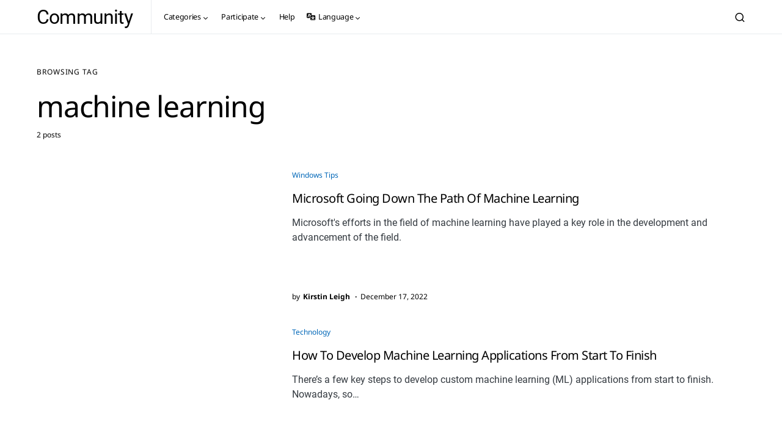

--- FILE ---
content_type: text/html
request_url: https://community.blob.core.windows.net/blog/tag/machine-learning/index.html
body_size: 131673
content:
<!DOCTYPE html>
<html dir="ltr" lang="en-US" prefix="og: https://ogp.me/ns#">
<head>
<meta charset="UTF-8">
<meta name="viewport" content="width=device-width, initial-scale=1">
<link rel="profile" href="https://gmpg.org/xfn/11">
<title>machine learning - Community</title>
<link rel="stylesheet" id="siteground-optimizer-combined-css-f5e93e8deac89dc7c3499082b3c6de02" href="./../../wp-content/uploads/siteground-optimizer-assets/siteground-optimizer-combined-css-f5e93e8deac89dc7c3499082b3c6de02.css" media="all"> <!-- All in One SEO 4.6.7.1 - aioseo.com --><meta name="robots" content="max-image-preview:large">
<link rel="canonical" href="./index.html">
<meta name="generator" content="All in One SEO (AIOSEO) 4.6.7.1"> <script type="application/ld+json" class="aioseo-schema">{"@context":"https:\/\/schema.org","@graph":[{"@type":"BreadcrumbList","@id":".\/\/tag\/machine-learning\/#breadcrumblist","itemListElement":[{"@type":"ListItem","@id":".\/\/#listItem","position":1,"name":"Home","item":".\/\/","nextItem":".\/\/tag\/machine-learning\/#listItem"},{"@type":"ListItem","@id":".\/\/tag\/machine-learning\/#listItem","position":2,"name":"machine learning","previousItem":".\/\/#listItem"}]},{"@type":"CollectionPage","@id":".\/\/tag\/machine-learning\/#collectionpage","url":".\/\/tag\/machine-learning\/","name":"machine learning - Community","inLanguage":"en-US","isPartOf":{"@id":".\/\/#website"},"breadcrumb":{"@id":".\/\/tag\/machine-learning\/#breadcrumblist"}},{"@type":"Organization","@id":".\/\/#organization","name":"Windows Community","description":"Windows news","url":".\/\/","logo":{"@type":"ImageObject","url":".\/\/wp-content\/uploads\/2021\/08\/wsml1.png","@id":".\/\/tag\/machine-learning\/#organizationLogo","width":350,"height":65},"image":{"@id":".\/\/tag\/machine-learning\/#organizationLogo"},"sameAs":["https:\/\/www.facebook.com\/windows\/","https:\/\/twitter.com\/Windows?ref_src=twsrcgoogletwcampserptwgrauthor","https:\/\/www.youtube.com\/channel\/UCVGOyzms_XJNk_DHqrffXCw","https:\/\/en.wikipedia.org\/wiki\/Microsoft_Windows"]},{"@type":"WebSite","@id":".\/\/#website","url":".\/\/","name":"Community","description":"Windows news","inLanguage":"en-US","publisher":{"@id":".\/\/#organization"}}]}</script> <!-- All in One SEO --><link rel="dns-prefetch" href="//www.googletagmanager.com">
<link rel="alternate" type="application/rss+xml" title="Community &raquo; Feed" href="./../../feed/index.html">
<link rel="alternate" type="application/rss+xml" title="Community &raquo; Comments Feed" href="./../../comments/feed/index.html">
<link rel="alternate" type="application/rss+xml" title="Community &raquo; machine learning Tag Feed" href="./feed/index.html">
<link rel="preload" href="./../../wp-content/plugins/canvas/assets/fonts/canvas-icons.woff" as="font" type="font/woff" crossorigin>
<link rel="alternate stylesheet" id="powerkit-icons-css" href="./../../wp-content/plugins/powerkit/assets/fonts/powerkit-icons.woff?ver=2.9.4" as="font" type="font/wof" crossorigin> <style id="classic-theme-styles-inline-css">/*! This file is auto-generated */
.wp-block-button__link{color:#fff;background-color:#32373c;border-radius:9999px;box-shadow:none;text-decoration:none;padding:calc(.667em + 2px) calc(1.333em + 2px);font-size:1.125em}.wp-block-file__button{background:#32373c;color:#fff;text-decoration:none}</style> <style id="global-styles-inline-css">:root{--wp--preset--aspect-ratio--square: 1;--wp--preset--aspect-ratio--4-3: 4/3;--wp--preset--aspect-ratio--3-4: 3/4;--wp--preset--aspect-ratio--3-2: 3/2;--wp--preset--aspect-ratio--2-3: 2/3;--wp--preset--aspect-ratio--16-9: 16/9;--wp--preset--aspect-ratio--9-16: 9/16;--wp--preset--color--black: #000000;--wp--preset--color--cyan-bluish-gray: #abb8c3;--wp--preset--color--white: #FFFFFF;--wp--preset--color--pale-pink: #f78da7;--wp--preset--color--vivid-red: #cf2e2e;--wp--preset--color--luminous-vivid-orange: #ff6900;--wp--preset--color--luminous-vivid-amber: #fcb900;--wp--preset--color--light-green-cyan: #7bdcb5;--wp--preset--color--vivid-green-cyan: #00d084;--wp--preset--color--pale-cyan-blue: #8ed1fc;--wp--preset--color--vivid-cyan-blue: #0693e3;--wp--preset--color--vivid-purple: #9b51e0;--wp--preset--color--blue: #59BACC;--wp--preset--color--green: #58AD69;--wp--preset--color--orange: #FFBC49;--wp--preset--color--red: #e32c26;--wp--preset--color--gray-50: #f8f9fa;--wp--preset--color--gray-100: #f8f9fb;--wp--preset--color--gray-200: #e9ecef;--wp--preset--color--secondary: #000000;--wp--preset--gradient--vivid-cyan-blue-to-vivid-purple: linear-gradient(135deg,rgba(6,147,227,1) 0%,rgb(155,81,224) 100%);--wp--preset--gradient--light-green-cyan-to-vivid-green-cyan: linear-gradient(135deg,rgb(122,220,180) 0%,rgb(0,208,130) 100%);--wp--preset--gradient--luminous-vivid-amber-to-luminous-vivid-orange: linear-gradient(135deg,rgba(252,185,0,1) 0%,rgba(255,105,0,1) 100%);--wp--preset--gradient--luminous-vivid-orange-to-vivid-red: linear-gradient(135deg,rgba(255,105,0,1) 0%,rgb(207,46,46) 100%);--wp--preset--gradient--very-light-gray-to-cyan-bluish-gray: linear-gradient(135deg,rgb(238,238,238) 0%,rgb(169,184,195) 100%);--wp--preset--gradient--cool-to-warm-spectrum: linear-gradient(135deg,rgb(74,234,220) 0%,rgb(151,120,209) 20%,rgb(207,42,186) 40%,rgb(238,44,130) 60%,rgb(251,105,98) 80%,rgb(254,248,76) 100%);--wp--preset--gradient--blush-light-purple: linear-gradient(135deg,rgb(255,206,236) 0%,rgb(152,150,240) 100%);--wp--preset--gradient--blush-bordeaux: linear-gradient(135deg,rgb(254,205,165) 0%,rgb(254,45,45) 50%,rgb(107,0,62) 100%);--wp--preset--gradient--luminous-dusk: linear-gradient(135deg,rgb(255,203,112) 0%,rgb(199,81,192) 50%,rgb(65,88,208) 100%);--wp--preset--gradient--pale-ocean: linear-gradient(135deg,rgb(255,245,203) 0%,rgb(182,227,212) 50%,rgb(51,167,181) 100%);--wp--preset--gradient--electric-grass: linear-gradient(135deg,rgb(202,248,128) 0%,rgb(113,206,126) 100%);--wp--preset--gradient--midnight: linear-gradient(135deg,rgb(2,3,129) 0%,rgb(40,116,252) 100%);--wp--preset--font-size--small: 13px;--wp--preset--font-size--medium: 20px;--wp--preset--font-size--large: 36px;--wp--preset--font-size--x-large: 42px;--wp--preset--spacing--20: 0.44rem;--wp--preset--spacing--30: 0.67rem;--wp--preset--spacing--40: 1rem;--wp--preset--spacing--50: 1.5rem;--wp--preset--spacing--60: 2.25rem;--wp--preset--spacing--70: 3.38rem;--wp--preset--spacing--80: 5.06rem;--wp--preset--shadow--natural: 6px 6px 9px rgba(0, 0, 0, 0.2);--wp--preset--shadow--deep: 12px 12px 50px rgba(0, 0, 0, 0.4);--wp--preset--shadow--sharp: 6px 6px 0px rgba(0, 0, 0, 0.2);--wp--preset--shadow--outlined: 6px 6px 0px -3px rgba(255, 255, 255, 1), 6px 6px rgba(0, 0, 0, 1);--wp--preset--shadow--crisp: 6px 6px 0px rgba(0, 0, 0, 1);}:where(.is-layout-flex){gap: 0.5em;}:where(.is-layout-grid){gap: 0.5em;}body .is-layout-flex{display: flex;}.is-layout-flex{flex-wrap: wrap;align-items: center;}.is-layout-flex > :is(*, div){margin: 0;}body .is-layout-grid{display: grid;}.is-layout-grid > :is(*, div){margin: 0;}:where(.wp-block-columns.is-layout-flex){gap: 2em;}:where(.wp-block-columns.is-layout-grid){gap: 2em;}:where(.wp-block-post-template.is-layout-flex){gap: 1.25em;}:where(.wp-block-post-template.is-layout-grid){gap: 1.25em;}.has-black-color{color: var(--wp--preset--color--black) !important;}.has-cyan-bluish-gray-color{color: var(--wp--preset--color--cyan-bluish-gray) !important;}.has-white-color{color: var(--wp--preset--color--white) !important;}.has-pale-pink-color{color: var(--wp--preset--color--pale-pink) !important;}.has-vivid-red-color{color: var(--wp--preset--color--vivid-red) !important;}.has-luminous-vivid-orange-color{color: var(--wp--preset--color--luminous-vivid-orange) !important;}.has-luminous-vivid-amber-color{color: var(--wp--preset--color--luminous-vivid-amber) !important;}.has-light-green-cyan-color{color: var(--wp--preset--color--light-green-cyan) !important;}.has-vivid-green-cyan-color{color: var(--wp--preset--color--vivid-green-cyan) !important;}.has-pale-cyan-blue-color{color: var(--wp--preset--color--pale-cyan-blue) !important;}.has-vivid-cyan-blue-color{color: var(--wp--preset--color--vivid-cyan-blue) !important;}.has-vivid-purple-color{color: var(--wp--preset--color--vivid-purple) !important;}.has-black-background-color{background-color: var(--wp--preset--color--black) !important;}.has-cyan-bluish-gray-background-color{background-color: var(--wp--preset--color--cyan-bluish-gray) !important;}.has-white-background-color{background-color: var(--wp--preset--color--white) !important;}.has-pale-pink-background-color{background-color: var(--wp--preset--color--pale-pink) !important;}.has-vivid-red-background-color{background-color: var(--wp--preset--color--vivid-red) !important;}.has-luminous-vivid-orange-background-color{background-color: var(--wp--preset--color--luminous-vivid-orange) !important;}.has-luminous-vivid-amber-background-color{background-color: var(--wp--preset--color--luminous-vivid-amber) !important;}.has-light-green-cyan-background-color{background-color: var(--wp--preset--color--light-green-cyan) !important;}.has-vivid-green-cyan-background-color{background-color: var(--wp--preset--color--vivid-green-cyan) !important;}.has-pale-cyan-blue-background-color{background-color: var(--wp--preset--color--pale-cyan-blue) !important;}.has-vivid-cyan-blue-background-color{background-color: var(--wp--preset--color--vivid-cyan-blue) !important;}.has-vivid-purple-background-color{background-color: var(--wp--preset--color--vivid-purple) !important;}.has-black-border-color{border-color: var(--wp--preset--color--black) !important;}.has-cyan-bluish-gray-border-color{border-color: var(--wp--preset--color--cyan-bluish-gray) !important;}.has-white-border-color{border-color: var(--wp--preset--color--white) !important;}.has-pale-pink-border-color{border-color: var(--wp--preset--color--pale-pink) !important;}.has-vivid-red-border-color{border-color: var(--wp--preset--color--vivid-red) !important;}.has-luminous-vivid-orange-border-color{border-color: var(--wp--preset--color--luminous-vivid-orange) !important;}.has-luminous-vivid-amber-border-color{border-color: var(--wp--preset--color--luminous-vivid-amber) !important;}.has-light-green-cyan-border-color{border-color: var(--wp--preset--color--light-green-cyan) !important;}.has-vivid-green-cyan-border-color{border-color: var(--wp--preset--color--vivid-green-cyan) !important;}.has-pale-cyan-blue-border-color{border-color: var(--wp--preset--color--pale-cyan-blue) !important;}.has-vivid-cyan-blue-border-color{border-color: var(--wp--preset--color--vivid-cyan-blue) !important;}.has-vivid-purple-border-color{border-color: var(--wp--preset--color--vivid-purple) !important;}.has-vivid-cyan-blue-to-vivid-purple-gradient-background{background: var(--wp--preset--gradient--vivid-cyan-blue-to-vivid-purple) !important;}.has-light-green-cyan-to-vivid-green-cyan-gradient-background{background: var(--wp--preset--gradient--light-green-cyan-to-vivid-green-cyan) !important;}.has-luminous-vivid-amber-to-luminous-vivid-orange-gradient-background{background: var(--wp--preset--gradient--luminous-vivid-amber-to-luminous-vivid-orange) !important;}.has-luminous-vivid-orange-to-vivid-red-gradient-background{background: var(--wp--preset--gradient--luminous-vivid-orange-to-vivid-red) !important;}.has-very-light-gray-to-cyan-bluish-gray-gradient-background{background: var(--wp--preset--gradient--very-light-gray-to-cyan-bluish-gray) !important;}.has-cool-to-warm-spectrum-gradient-background{background: var(--wp--preset--gradient--cool-to-warm-spectrum) !important;}.has-blush-light-purple-gradient-background{background: var(--wp--preset--gradient--blush-light-purple) !important;}.has-blush-bordeaux-gradient-background{background: var(--wp--preset--gradient--blush-bordeaux) !important;}.has-luminous-dusk-gradient-background{background: var(--wp--preset--gradient--luminous-dusk) !important;}.has-pale-ocean-gradient-background{background: var(--wp--preset--gradient--pale-ocean) !important;}.has-electric-grass-gradient-background{background: var(--wp--preset--gradient--electric-grass) !important;}.has-midnight-gradient-background{background: var(--wp--preset--gradient--midnight) !important;}.has-small-font-size{font-size: var(--wp--preset--font-size--small) !important;}.has-medium-font-size{font-size: var(--wp--preset--font-size--medium) !important;}.has-large-font-size{font-size: var(--wp--preset--font-size--large) !important;}.has-x-large-font-size{font-size: var(--wp--preset--font-size--x-large) !important;}
:where(.wp-block-post-template.is-layout-flex){gap: 1.25em;}:where(.wp-block-post-template.is-layout-grid){gap: 1.25em;}
:where(.wp-block-columns.is-layout-flex){gap: 2em;}:where(.wp-block-columns.is-layout-grid){gap: 2em;}
:root :where(.wp-block-pullquote){font-size: 1.5em;line-height: 1.6;}</style> <style id="csco-styles-inline-css">.searchwp-live-search-no-min-chars:after { content: "Continue typing" }</style> <style id="searchwp-live-search-inline-css">.searchwp-live-search-result .searchwp-live-search-result--title a {
 font-size: 16px;
}
.searchwp-live-search-result .searchwp-live-search-result--price {
 font-size: 14px;
}
.searchwp-live-search-result .searchwp-live-search-result--add-to-cart .button {
 font-size: 14px;
}</style> <script src="./../../wp-includes/js/jquery/jquery.min.js?ver=3.7.1" id="jquery-core-js"></script> <script src="./../../wp-includes/js/jquery/jquery-migrate.min.js?ver=3.4.1" id="jquery-migrate-js"></script> <!-- Google tag (gtag.js) snippet added by Site Kit --> <!-- Google Analytics snippet added by Site Kit --> <script defer src="https://www.googletagmanager.com/gtag/js?id=G-Z41D813WTP" id="google_gtagjs-js" async></script> <script defer id="google_gtagjs-js-after">window.dataLayer = window.dataLayer || [];function gtag(){dataLayer.push(arguments);}
gtag("set","linker",{"domains":["windowscommunity.fr"]});
gtag("js", new Date());
gtag("set", "developer_id.dZTNiMT", true);
gtag("config", "G-Z41D813WTP");</script> <!-- End Google tag (gtag.js) snippet added by Site Kit --><link rel="https://api.w.org/" href="./../../wp-json/index.html">
<link rel="alternate" title="JSON" type="application/json" href="./../../wp-json/wp/v2/tags/32/index.html">
<link rel="EditURI" type="application/rsd+xml" title="RSD" href="./../../xmlrpc.php?rsd"> <style type="text/css" media="all" id="canvas-blocks-dynamic-styles"></style>
<meta name="generator" content="Site Kit by Google 1.131.0">
<!-- HFCM by 99 Robots - Snippet # 1: Publication.media --><meta name="publicationmedia-verification" content="7d21eb73-7312-4515-90eb-18ca876b24b0"> <!-- /end HFCM by 99 Robots --> <!-- HFCM by 99 Robots - Snippet # 2: Getlinko --><meta name="getlinko-verify-code" content="getlinko-verify-616256bec1e967f7d1acf574697fd57d30470a52"> <!-- /end HFCM by 99 Robots --> <!-- HFCM by 99 Robots - Snippet # 3: Getlinko --><meta name="getlinko-verify-code" content="getlinko-verify-616256bec1e967f7d1acf574697fd57d30470a52"> <!-- /end HFCM by 99 Robots --><link rel="alternate" hreflang="en-US" href="./index.html">
<link rel="alternate" hreflang="fr-FR" href="./../../fr/tag/machine-learning/index.html">
<link rel="alternate" hreflang="en" href="./index.html">
<link rel="alternate" hreflang="fr" href="./../../fr/tag/machine-learning/index.html"> <style id="csco-theme-typography">:root {
 /* Base Font */
 --cs-font-base-family: Noto Sans;
 --cs-font-base-size: 1rem;
 --cs-font-base-weight: 400;
 --cs-font-base-style: normal;
 --cs-font-base-letter-spacing: normal;
 --cs-font-base-line-height: 1.5;
 /* Primary Font */
 --cs-font-primary-family: Noto Sans;
 --cs-font-primary-size: 0.75rem;
 --cs-font-primary-weight: 400;
 --cs-font-primary-style: normal;
 --cs-font-primary-letter-spacing: 0.075em;
 --cs-font-primary-text-transform: uppercase;
 /* Secondary Font */
 --cs-font-secondary-family: Noto Sans;
 --cs-font-secondary-size: 0.75rem;
 --cs-font-secondary-weight: 400;
 --cs-font-secondary-style: normal;
 --cs-font-secondary-letter-spacing: normal;
 --cs-font-secondary-text-transform: none;
 /* Category Font */
 --cs-font-category-family: Noto Sans;
 --cs-font-category-size: 0.75rem;
 --cs-font-category-weight: 400;
 --cs-font-category-style: normal;
 --cs-font-category-letter-spacing: normal;
 --cs-font-category-text-transform: none;
 /* Post Meta Font */
 --cs-font-post-meta-family: Noto Sans;
 --cs-font-post-meta-size: 0.75rem;
 --cs-font-post-meta-weight: 400;
 --cs-font-post-meta-style: normal;
 --cs-font-post-meta-letter-spacing: normal;
 --cs-font-post-meta-text-transform: none;
 /* Input Font */
 --cs-font-input-family: Noto Sans;
 --cs-font-input-size: 1rem;
 --cs-font-input-line-height: 1.625rem;
 --cs-font-input-weight: 400;
 --cs-font-input-style: normal;
 --cs-font-input-letter-spacing: normal;
 --cs-font-input-text-transform: none;
 /* Post Subbtitle */
 --cs-font-post-subtitle-family: Roboto;
 --cs-font-post-subtitle-size: 1.25rem;
 --cs-font-post-subtitle-letter-spacing: normal;
 /* Post Content */
 --cs-font-post-content-family: Noto Sans;
 --cs-font-post-content-size: 1.0rem;
 --cs-font-post-content-letter-spacing: normal;
 /* Summary */
 --cs-font-entry-summary-family: Roboto;
 --cs-font-entry-summary-size: 1rem;
 --cs-font-entry-summary-letter-spacing: normal;
 /* Entry Excerpt */
 --cs-font-entry-excerpt-family: Roboto;
 --cs-font-entry-excerpt-size: 1rem;
 --cs-font-entry-excerpt-letter-spacing: normal;
 /* Logos --------------- */
 /* Main Logo */
 --cs-font-main-logo-family: -apple-system, BlinkMacSystemFont, "Segoe UI", Roboto, Oxygen-Sans, Ubuntu, Cantarell, "Helvetica Neue", sans-serif;
 --cs-font-main-logo-size: 2rem;
 --cs-font-main-logo-weight: 500;
 --cs-font-main-logo-style: normal;
 --cs-font-main-logo-letter-spacing: -0.025em;
 --cs-font-main-logo-text-transform: none;
 /* Large Logo */
 --cs-font-large-logo-family: -apple-system, BlinkMacSystemFont, "Segoe UI", Roboto, Oxygen-Sans, Ubuntu, Cantarell, "Helvetica Neue", sans-serif;
 --cs-font-large-logo-size: 2.25rem;
 --cs-font-large-logo-weight: 500;
 --cs-font-large-logo-style: normal;
 --cs-font-large-logo-letter-spacing: -0.025em;
 --cs-font-large-logo-text-transform: none;
 /* Footer Logo */
 --cs-font-footer-logo-family: Noto Sans;
 --cs-font-footer-logo-size: 1.5rem;
 --cs-font-footer-logo-weight: 400;
 --cs-font-footer-logo-style: normal;
 --cs-font-footer-logo-letter-spacing: -0.025em;
 --cs-font-footer-logo-text-transform: none;
 /* Headings --------------- */
 /* Headings */
 --cs-font-headings-family: Noto Sans;
 --cs-font-headings-weight: 400;
 --cs-font-headings-style: normal;
 --cs-font-headings-line-height: 1.25;
 --cs-font-headings-letter-spacing: -0.025em;
 --cs-font-headings-text-transform: none;
 /* Styled Heading */
 --cs-font-styled-heading-line-height: 1.35em;
 /* Decorated Heading */
 --cs-font-decorated-heading-family: Noto Sans;
 --cs-font-decorated-heading-font-size: 1.25rem;
 --cs-font-decorated-heading-weight: 400;
 --cs-font-decorated-heading-style: normal;
 --cs-font-decorated-heading-line-height: 1;
 --cs-font-decorated-heading-letter-spacing: normal;
 --cs-font-decorated-heading-text-transform: none;
 /* Menu Font --------------- */
 /* Menu */
 /* Used for main top level menu elements. */
 --cs-font-menu-family: Noto Sans;
 --cs-font-menu-size: 12.5px;
 --cs-font-menu-weight: 400;
 --cs-font-menu-style: normal;
 --cs-font-menu-letter-spacing: -0.025em;
 --cs-font-menu-text-transform: none;
 /* Submenu Font */
 /* Used for submenu elements. */
 --cs-font-submenu-family: Noto Sans;
 --cs-font-submenu-size: 13px;
 --cs-font-submenu-weight: 400;
 --cs-font-submenu-style: normal;
 --cs-font-submenu-letter-spacing: 0px;
 --cs-font-submenu-text-transform: none;
 /* Section Headings --------------- */
 --cs-font-section-headings-family: Noto Sans;
 --cs-font-section-headings-size: 1.5rem;
 --cs-font-section-headings-weight: 400;
 --cs-font-section-headings-style: normal;
 --cs-font-section-headings-letter-spacing: -0.025em;
 --cs-font-section-headings-text-transform: none;
 }
 .cs-header__widgets-column {
 --cs-font-section-headings-family: Noto Sans;
 --cs-font-section-headings-size: 1rem;
 --cs-font-section-headings-weight: 400;
 --cs-font-section-headings-style: normal;
 --cs-font-section-headings-letter-spacing: normal;
 --cs-font-section-headings-text-transform: none;
 }</style>
<link rel="icon" href="https://sgp1.digitaloceanspaces.com/windowsmedia/2022/05/cropped-Screen-Shot-2020-05-14-at-7.27.47-AM1-32x32.png" sizes="32x32">
<link rel="icon" href="https://sgp1.digitaloceanspaces.com/windowsmedia/2022/05/cropped-Screen-Shot-2020-05-14-at-7.27.47-AM1-192x192.png" sizes="192x192">
<link rel="apple-touch-icon" href="https://sgp1.digitaloceanspaces.com/windowsmedia/2022/05/cropped-Screen-Shot-2020-05-14-at-7.27.47-AM1-180x180.png">
<meta name="msapplication-TileImage" content="https://sgp1.digitaloceanspaces.com/windowsmedia/2022/05/cropped-Screen-Shot-2020-05-14-at-7.27.47-AM1-270x270.png"> <style id="wp-custom-css">.cs-entry__comments-show:not(:first-child) {
 display: none;
}
.cs-entry__subtitle:not(:first-child) {
 font-weight: 300;
}
.cs-footer__col cs-col-center {
 border: none !important;
}
.entry-content p>a {
 color: #0067b8;
}
.cs-footer {
 border-top: 1px solid #e9ecef;
}
.pk-scroll-to-top .pk-icon {
 display: none;
}</style> <style id="kirki-inline-styles">:root, [site-data-scheme="default"]{--cs-color-site-background:#ffffff;--cs-color-search-background:#f2f2f2;--cs-color-header-background:#ffffff;--cs-color-submenu-background:#f2f2f2;--cs-color-footer-background:#ffffff;}:root, [data-scheme="default"]{--cs-color-accent:#0067b8;--cs-color-accent-contrast:#ffffff;--cs-color-secondary:#000000;--cs-palette-color-secondary:#000000;--cs-color-secondary-contrast:#000000;--cs-color-styled-heading:#ffffff;--cs-color-styled-heading-contrast:#000000;--cs-color-styled-heading-hover:#ffffff;--cs-color-styled-heading-hover-contrast:#0067b8;--cs-color-styled-category:#0067b8;--cs-color-styled-category-contrast:#ffffff;--cs-color-styled-category-hover:#0067b8;--cs-color-styled-category-hover-contrast:#FFFFFF;--cs-color-category:#0067b8;--cs-color-category-hover:#0067b8;--cs-color-category-underline:rgba(255,255,255,0);--cs-color-button:#0067b8;--cs-color-button-contrast:#ffffff;--cs-color-button-hover:#0067b8;--cs-color-button-hover-contrast:#FFFFFF;--cs-color-overlay-background:rgba(0,0,0,0.25);}[data-scheme="dark"]{--cs-color-overlay-background:rgba(0,0,0,0.25);}:root{--cs-common-border-radius:0;--cs-primary-border-radius:0;--cs-secondary-border-radius:50%;--cs-styled-category-border-radius:0;--cs-image-border-radius:0px;--cs-header-height:55px;}:root .cnvs-block-section-heading, [data-scheme="default"] .cnvs-block-section-heading, [data-scheme="dark"] [data-scheme="default"] .cnvs-block-section-heading{--cnvs-section-heading-border-color:#e9ecef;}[data-scheme="dark"] .cnvs-block-section-heading{--cnvs-section-heading-border-color:#49494b;}:root .cs-header__widgets-column .cnvs-block-section-heading, [data-scheme="dark"] [data-scheme="default"] .cs-header__widgets-column .cnvs-block-section-heading{--cnvs-section-heading-border-color:#e9ecef;}[data-scheme="dark"] .cs-header__widgets-column .cnvs-block-section-heading{--cnvs-section-heading-border-color:#49494b;}.cs-search__posts{--cs-image-border-radius:50%!important;}.cs-entry__prev-next{--cs-image-border-radius:2px!important;}/* cyrillic-ext */
@font-face {
 font-family: 'Noto Sans';
 font-style: italic;
 font-weight: 400;
 font-stretch: 100%;
 font-display: swap;
 src: url(./../../wp-content/fonts/noto-sans/o-0ZIpQlx3QUlC5A4PNr4C5OaxRsfNNlKbCePevttHOmDyw.woff2) format('woff2');
 unicode-range: U+0460-052F, U+1C80-1C88, U+20B4, U+2DE0-2DFF, U+A640-A69F, U+FE2E-FE2F;
}
/* cyrillic */
@font-face {
 font-family: 'Noto Sans';
 font-style: italic;
 font-weight: 400;
 font-stretch: 100%;
 font-display: swap;
 src: url(./../../wp-content/fonts/noto-sans/o-0ZIpQlx3QUlC5A4PNr4C5OaxRsfNNlKbCePevtvXOmDyw.woff2) format('woff2');
 unicode-range: U+0301, U+0400-045F, U+0490-0491, U+04B0-04B1, U+2116;
}
/* devanagari */
@font-face {
 font-family: 'Noto Sans';
 font-style: italic;
 font-weight: 400;
 font-stretch: 100%;
 font-display: swap;
 src: url(./../../wp-content/fonts/noto-sans/o-0ZIpQlx3QUlC5A4PNr4C5OaxRsfNNlKbCePevtuHOmDyw.woff2) format('woff2');
 unicode-range: U+0900-097F, U+1CD0-1CF9, U+200C-200D, U+20A8, U+20B9, U+20F0, U+25CC, U+A830-A839, U+A8E0-A8FF, U+11B00-11B09;
}
/* greek-ext */
@font-face {
 font-family: 'Noto Sans';
 font-style: italic;
 font-weight: 400;
 font-stretch: 100%;
 font-display: swap;
 src: url(./../../wp-content/fonts/noto-sans/o-0ZIpQlx3QUlC5A4PNr4C5OaxRsfNNlKbCePevttXOmDyw.woff2) format('woff2');
 unicode-range: U+1F00-1FFF;
}
/* greek */
@font-face {
 font-family: 'Noto Sans';
 font-style: italic;
 font-weight: 400;
 font-stretch: 100%;
 font-display: swap;
 src: url(./../../wp-content/fonts/noto-sans/o-0ZIpQlx3QUlC5A4PNr4C5OaxRsfNNlKbCePevtunOmDyw.woff2) format('woff2');
 unicode-range: U+0370-0377, U+037A-037F, U+0384-038A, U+038C, U+038E-03A1, U+03A3-03FF;
}
/* vietnamese */
@font-face {
 font-family: 'Noto Sans';
 font-style: italic;
 font-weight: 400;
 font-stretch: 100%;
 font-display: swap;
 src: url(./../../wp-content/fonts/noto-sans/o-0ZIpQlx3QUlC5A4PNr4C5OaxRsfNNlKbCePevttnOmDyw.woff2) format('woff2');
 unicode-range: U+0102-0103, U+0110-0111, U+0128-0129, U+0168-0169, U+01A0-01A1, U+01AF-01B0, U+0300-0301, U+0303-0304, U+0308-0309, U+0323, U+0329, U+1EA0-1EF9, U+20AB;
}
/* latin-ext */
@font-face {
 font-family: 'Noto Sans';
 font-style: italic;
 font-weight: 400;
 font-stretch: 100%;
 font-display: swap;
 src: url(./../../wp-content/fonts/noto-sans/o-0ZIpQlx3QUlC5A4PNr4C5OaxRsfNNlKbCePevtt3OmDyw.woff2) format('woff2');
 unicode-range: U+0100-02AF, U+0304, U+0308, U+0329, U+1E00-1E9F, U+1EF2-1EFF, U+2020, U+20A0-20AB, U+20AD-20C0, U+2113, U+2C60-2C7F, U+A720-A7FF;
}
/* latin */
@font-face {
 font-family: 'Noto Sans';
 font-style: italic;
 font-weight: 400;
 font-stretch: 100%;
 font-display: swap;
 src: url(./../../wp-content/fonts/noto-sans/o-0ZIpQlx3QUlC5A4PNr4C5OaxRsfNNlKbCePevtuXOm.woff2) format('woff2');
 unicode-range: U+0000-00FF, U+0131, U+0152-0153, U+02BB-02BC, U+02C6, U+02DA, U+02DC, U+0304, U+0308, U+0329, U+2000-206F, U+2074, U+20AC, U+2122, U+2191, U+2193, U+2212, U+2215, U+FEFF, U+FFFD;
}
/* cyrillic-ext */
@font-face {
 font-family: 'Noto Sans';
 font-style: italic;
 font-weight: 700;
 font-stretch: 100%;
 font-display: swap;
 src: url(./../../wp-content/fonts/noto-sans/o-0ZIpQlx3QUlC5A4PNr4C5OaxRsfNNlKbCePevttHOmDyw.woff2) format('woff2');
 unicode-range: U+0460-052F, U+1C80-1C88, U+20B4, U+2DE0-2DFF, U+A640-A69F, U+FE2E-FE2F;
}
/* cyrillic */
@font-face {
 font-family: 'Noto Sans';
 font-style: italic;
 font-weight: 700;
 font-stretch: 100%;
 font-display: swap;
 src: url(./../../wp-content/fonts/noto-sans/o-0ZIpQlx3QUlC5A4PNr4C5OaxRsfNNlKbCePevtvXOmDyw.woff2) format('woff2');
 unicode-range: U+0301, U+0400-045F, U+0490-0491, U+04B0-04B1, U+2116;
}
/* devanagari */
@font-face {
 font-family: 'Noto Sans';
 font-style: italic;
 font-weight: 700;
 font-stretch: 100%;
 font-display: swap;
 src: url(./../../wp-content/fonts/noto-sans/o-0ZIpQlx3QUlC5A4PNr4C5OaxRsfNNlKbCePevtuHOmDyw.woff2) format('woff2');
 unicode-range: U+0900-097F, U+1CD0-1CF9, U+200C-200D, U+20A8, U+20B9, U+20F0, U+25CC, U+A830-A839, U+A8E0-A8FF, U+11B00-11B09;
}
/* greek-ext */
@font-face {
 font-family: 'Noto Sans';
 font-style: italic;
 font-weight: 700;
 font-stretch: 100%;
 font-display: swap;
 src: url(./../../wp-content/fonts/noto-sans/o-0ZIpQlx3QUlC5A4PNr4C5OaxRsfNNlKbCePevttXOmDyw.woff2) format('woff2');
 unicode-range: U+1F00-1FFF;
}
/* greek */
@font-face {
 font-family: 'Noto Sans';
 font-style: italic;
 font-weight: 700;
 font-stretch: 100%;
 font-display: swap;
 src: url(./../../wp-content/fonts/noto-sans/o-0ZIpQlx3QUlC5A4PNr4C5OaxRsfNNlKbCePevtunOmDyw.woff2) format('woff2');
 unicode-range: U+0370-0377, U+037A-037F, U+0384-038A, U+038C, U+038E-03A1, U+03A3-03FF;
}
/* vietnamese */
@font-face {
 font-family: 'Noto Sans';
 font-style: italic;
 font-weight: 700;
 font-stretch: 100%;
 font-display: swap;
 src: url(./../../wp-content/fonts/noto-sans/o-0ZIpQlx3QUlC5A4PNr4C5OaxRsfNNlKbCePevttnOmDyw.woff2) format('woff2');
 unicode-range: U+0102-0103, U+0110-0111, U+0128-0129, U+0168-0169, U+01A0-01A1, U+01AF-01B0, U+0300-0301, U+0303-0304, U+0308-0309, U+0323, U+0329, U+1EA0-1EF9, U+20AB;
}
/* latin-ext */
@font-face {
 font-family: 'Noto Sans';
 font-style: italic;
 font-weight: 700;
 font-stretch: 100%;
 font-display: swap;
 src: url(./../../wp-content/fonts/noto-sans/o-0ZIpQlx3QUlC5A4PNr4C5OaxRsfNNlKbCePevtt3OmDyw.woff2) format('woff2');
 unicode-range: U+0100-02AF, U+0304, U+0308, U+0329, U+1E00-1E9F, U+1EF2-1EFF, U+2020, U+20A0-20AB, U+20AD-20C0, U+2113, U+2C60-2C7F, U+A720-A7FF;
}
/* latin */
@font-face {
 font-family: 'Noto Sans';
 font-style: italic;
 font-weight: 700;
 font-stretch: 100%;
 font-display: swap;
 src: url(./../../wp-content/fonts/noto-sans/o-0ZIpQlx3QUlC5A4PNr4C5OaxRsfNNlKbCePevtuXOm.woff2) format('woff2');
 unicode-range: U+0000-00FF, U+0131, U+0152-0153, U+02BB-02BC, U+02C6, U+02DA, U+02DC, U+0304, U+0308, U+0329, U+2000-206F, U+2074, U+20AC, U+2122, U+2191, U+2193, U+2212, U+2215, U+FEFF, U+FFFD;
}
/* cyrillic-ext */
@font-face {
 font-family: 'Noto Sans';
 font-style: normal;
 font-weight: 400;
 font-stretch: 100%;
 font-display: swap;
 src: url(./../../wp-content/fonts/noto-sans/o-0bIpQlx3QUlC5A4PNB6Ryti20_6n1iPHjc5aPdu2ui.woff2) format('woff2');
 unicode-range: U+0460-052F, U+1C80-1C88, U+20B4, U+2DE0-2DFF, U+A640-A69F, U+FE2E-FE2F;
}
/* cyrillic */
@font-face {
 font-family: 'Noto Sans';
 font-style: normal;
 font-weight: 400;
 font-stretch: 100%;
 font-display: swap;
 src: url(./../../wp-content/fonts/noto-sans/o-0bIpQlx3QUlC5A4PNB6Ryti20_6n1iPHjc5ardu2ui.woff2) format('woff2');
 unicode-range: U+0301, U+0400-045F, U+0490-0491, U+04B0-04B1, U+2116;
}
/* devanagari */
@font-face {
 font-family: 'Noto Sans';
 font-style: normal;
 font-weight: 400;
 font-stretch: 100%;
 font-display: swap;
 src: url(./../../wp-content/fonts/noto-sans/o-0bIpQlx3QUlC5A4PNB6Ryti20_6n1iPHjc5a_du2ui.woff2) format('woff2');
 unicode-range: U+0900-097F, U+1CD0-1CF9, U+200C-200D, U+20A8, U+20B9, U+20F0, U+25CC, U+A830-A839, U+A8E0-A8FF, U+11B00-11B09;
}
/* greek-ext */
@font-face {
 font-family: 'Noto Sans';
 font-style: normal;
 font-weight: 400;
 font-stretch: 100%;
 font-display: swap;
 src: url(./../../wp-content/fonts/noto-sans/o-0bIpQlx3QUlC5A4PNB6Ryti20_6n1iPHjc5aLdu2ui.woff2) format('woff2');
 unicode-range: U+1F00-1FFF;
}
/* greek */
@font-face {
 font-family: 'Noto Sans';
 font-style: normal;
 font-weight: 400;
 font-stretch: 100%;
 font-display: swap;
 src: url(./../../wp-content/fonts/noto-sans/o-0bIpQlx3QUlC5A4PNB6Ryti20_6n1iPHjc5a3du2ui.woff2) format('woff2');
 unicode-range: U+0370-0377, U+037A-037F, U+0384-038A, U+038C, U+038E-03A1, U+03A3-03FF;
}
/* vietnamese */
@font-face {
 font-family: 'Noto Sans';
 font-style: normal;
 font-weight: 400;
 font-stretch: 100%;
 font-display: swap;
 src: url(./../../wp-content/fonts/noto-sans/o-0bIpQlx3QUlC5A4PNB6Ryti20_6n1iPHjc5aHdu2ui.woff2) format('woff2');
 unicode-range: U+0102-0103, U+0110-0111, U+0128-0129, U+0168-0169, U+01A0-01A1, U+01AF-01B0, U+0300-0301, U+0303-0304, U+0308-0309, U+0323, U+0329, U+1EA0-1EF9, U+20AB;
}
/* latin-ext */
@font-face {
 font-family: 'Noto Sans';
 font-style: normal;
 font-weight: 400;
 font-stretch: 100%;
 font-display: swap;
 src: url(./../../wp-content/fonts/noto-sans/o-0bIpQlx3QUlC5A4PNB6Ryti20_6n1iPHjc5aDdu2ui.woff2) format('woff2');
 unicode-range: U+0100-02AF, U+0304, U+0308, U+0329, U+1E00-1E9F, U+1EF2-1EFF, U+2020, U+20A0-20AB, U+20AD-20C0, U+2113, U+2C60-2C7F, U+A720-A7FF;
}
/* latin */
@font-face {
 font-family: 'Noto Sans';
 font-style: normal;
 font-weight: 400;
 font-stretch: 100%;
 font-display: swap;
 src: url(./../../wp-content/fonts/noto-sans/o-0bIpQlx3QUlC5A4PNB6Ryti20_6n1iPHjc5a7duw.woff2) format('woff2');
 unicode-range: U+0000-00FF, U+0131, U+0152-0153, U+02BB-02BC, U+02C6, U+02DA, U+02DC, U+0304, U+0308, U+0329, U+2000-206F, U+2074, U+20AC, U+2122, U+2191, U+2193, U+2212, U+2215, U+FEFF, U+FFFD;
}
/* cyrillic-ext */
@font-face {
 font-family: 'Noto Sans';
 font-style: normal;
 font-weight: 700;
 font-stretch: 100%;
 font-display: swap;
 src: url(./../../wp-content/fonts/noto-sans/o-0bIpQlx3QUlC5A4PNB6Ryti20_6n1iPHjc5aPdu2ui.woff2) format('woff2');
 unicode-range: U+0460-052F, U+1C80-1C88, U+20B4, U+2DE0-2DFF, U+A640-A69F, U+FE2E-FE2F;
}
/* cyrillic */
@font-face {
 font-family: 'Noto Sans';
 font-style: normal;
 font-weight: 700;
 font-stretch: 100%;
 font-display: swap;
 src: url(./../../wp-content/fonts/noto-sans/o-0bIpQlx3QUlC5A4PNB6Ryti20_6n1iPHjc5ardu2ui.woff2) format('woff2');
 unicode-range: U+0301, U+0400-045F, U+0490-0491, U+04B0-04B1, U+2116;
}
/* devanagari */
@font-face {
 font-family: 'Noto Sans';
 font-style: normal;
 font-weight: 700;
 font-stretch: 100%;
 font-display: swap;
 src: url(./../../wp-content/fonts/noto-sans/o-0bIpQlx3QUlC5A4PNB6Ryti20_6n1iPHjc5a_du2ui.woff2) format('woff2');
 unicode-range: U+0900-097F, U+1CD0-1CF9, U+200C-200D, U+20A8, U+20B9, U+20F0, U+25CC, U+A830-A839, U+A8E0-A8FF, U+11B00-11B09;
}
/* greek-ext */
@font-face {
 font-family: 'Noto Sans';
 font-style: normal;
 font-weight: 700;
 font-stretch: 100%;
 font-display: swap;
 src: url(./../../wp-content/fonts/noto-sans/o-0bIpQlx3QUlC5A4PNB6Ryti20_6n1iPHjc5aLdu2ui.woff2) format('woff2');
 unicode-range: U+1F00-1FFF;
}
/* greek */
@font-face {
 font-family: 'Noto Sans';
 font-style: normal;
 font-weight: 700;
 font-stretch: 100%;
 font-display: swap;
 src: url(./../../wp-content/fonts/noto-sans/o-0bIpQlx3QUlC5A4PNB6Ryti20_6n1iPHjc5a3du2ui.woff2) format('woff2');
 unicode-range: U+0370-0377, U+037A-037F, U+0384-038A, U+038C, U+038E-03A1, U+03A3-03FF;
}
/* vietnamese */
@font-face {
 font-family: 'Noto Sans';
 font-style: normal;
 font-weight: 700;
 font-stretch: 100%;
 font-display: swap;
 src: url(./../../wp-content/fonts/noto-sans/o-0bIpQlx3QUlC5A4PNB6Ryti20_6n1iPHjc5aHdu2ui.woff2) format('woff2');
 unicode-range: U+0102-0103, U+0110-0111, U+0128-0129, U+0168-0169, U+01A0-01A1, U+01AF-01B0, U+0300-0301, U+0303-0304, U+0308-0309, U+0323, U+0329, U+1EA0-1EF9, U+20AB;
}
/* latin-ext */
@font-face {
 font-family: 'Noto Sans';
 font-style: normal;
 font-weight: 700;
 font-stretch: 100%;
 font-display: swap;
 src: url(./../../wp-content/fonts/noto-sans/o-0bIpQlx3QUlC5A4PNB6Ryti20_6n1iPHjc5aDdu2ui.woff2) format('woff2');
 unicode-range: U+0100-02AF, U+0304, U+0308, U+0329, U+1E00-1E9F, U+1EF2-1EFF, U+2020, U+20A0-20AB, U+20AD-20C0, U+2113, U+2C60-2C7F, U+A720-A7FF;
}
/* latin */
@font-face {
 font-family: 'Noto Sans';
 font-style: normal;
 font-weight: 700;
 font-stretch: 100%;
 font-display: swap;
 src: url(./../../wp-content/fonts/noto-sans/o-0bIpQlx3QUlC5A4PNB6Ryti20_6n1iPHjc5a7duw.woff2) format('woff2');
 unicode-range: U+0000-00FF, U+0131, U+0152-0153, U+02BB-02BC, U+02C6, U+02DA, U+02DC, U+0304, U+0308, U+0329, U+2000-206F, U+2074, U+20AC, U+2122, U+2191, U+2193, U+2212, U+2215, U+FEFF, U+FFFD;
}/* cyrillic-ext */
@font-face {
 font-family: 'Roboto';
 font-style: italic;
 font-weight: 400;
 font-display: swap;
 src: url(./../../wp-content/fonts/roboto/KFOkCnqEu92Fr1Mu51xFIzIFKw.woff2) format('woff2');
 unicode-range: U+0460-052F, U+1C80-1C88, U+20B4, U+2DE0-2DFF, U+A640-A69F, U+FE2E-FE2F;
}
/* cyrillic */
@font-face {
 font-family: 'Roboto';
 font-style: italic;
 font-weight: 400;
 font-display: swap;
 src: url(./../../wp-content/fonts/roboto/KFOkCnqEu92Fr1Mu51xMIzIFKw.woff2) format('woff2');
 unicode-range: U+0301, U+0400-045F, U+0490-0491, U+04B0-04B1, U+2116;
}
/* greek-ext */
@font-face {
 font-family: 'Roboto';
 font-style: italic;
 font-weight: 400;
 font-display: swap;
 src: url(./../../wp-content/fonts/roboto/KFOkCnqEu92Fr1Mu51xEIzIFKw.woff2) format('woff2');
 unicode-range: U+1F00-1FFF;
}
/* greek */
@font-face {
 font-family: 'Roboto';
 font-style: italic;
 font-weight: 400;
 font-display: swap;
 src: url(./../../wp-content/fonts/roboto/KFOkCnqEu92Fr1Mu51xLIzIFKw.woff2) format('woff2');
 unicode-range: U+0370-0377, U+037A-037F, U+0384-038A, U+038C, U+038E-03A1, U+03A3-03FF;
}
/* vietnamese */
@font-face {
 font-family: 'Roboto';
 font-style: italic;
 font-weight: 400;
 font-display: swap;
 src: url(./../../wp-content/fonts/roboto/KFOkCnqEu92Fr1Mu51xHIzIFKw.woff2) format('woff2');
 unicode-range: U+0102-0103, U+0110-0111, U+0128-0129, U+0168-0169, U+01A0-01A1, U+01AF-01B0, U+0300-0301, U+0303-0304, U+0308-0309, U+0323, U+0329, U+1EA0-1EF9, U+20AB;
}
/* latin-ext */
@font-face {
 font-family: 'Roboto';
 font-style: italic;
 font-weight: 400;
 font-display: swap;
 src: url(./../../wp-content/fonts/roboto/KFOkCnqEu92Fr1Mu51xGIzIFKw.woff2) format('woff2');
 unicode-range: U+0100-02AF, U+0304, U+0308, U+0329, U+1E00-1E9F, U+1EF2-1EFF, U+2020, U+20A0-20AB, U+20AD-20C0, U+2113, U+2C60-2C7F, U+A720-A7FF;
}
/* latin */
@font-face {
 font-family: 'Roboto';
 font-style: italic;
 font-weight: 400;
 font-display: swap;
 src: url(./../../wp-content/fonts/roboto/KFOkCnqEu92Fr1Mu51xIIzI.woff2) format('woff2');
 unicode-range: U+0000-00FF, U+0131, U+0152-0153, U+02BB-02BC, U+02C6, U+02DA, U+02DC, U+0304, U+0308, U+0329, U+2000-206F, U+2074, U+20AC, U+2122, U+2191, U+2193, U+2212, U+2215, U+FEFF, U+FFFD;
}
/* cyrillic-ext */
@font-face {
 font-family: 'Roboto';
 font-style: italic;
 font-weight: 700;
 font-display: swap;
 src: url(./../../wp-content/fonts/roboto/KFOjCnqEu92Fr1Mu51TzBic3CsTKlA.woff2) format('woff2');
 unicode-range: U+0460-052F, U+1C80-1C88, U+20B4, U+2DE0-2DFF, U+A640-A69F, U+FE2E-FE2F;
}
/* cyrillic */
@font-face {
 font-family: 'Roboto';
 font-style: italic;
 font-weight: 700;
 font-display: swap;
 src: url(./../../wp-content/fonts/roboto/KFOjCnqEu92Fr1Mu51TzBic-CsTKlA.woff2) format('woff2');
 unicode-range: U+0301, U+0400-045F, U+0490-0491, U+04B0-04B1, U+2116;
}
/* greek-ext */
@font-face {
 font-family: 'Roboto';
 font-style: italic;
 font-weight: 700;
 font-display: swap;
 src: url(./../../wp-content/fonts/roboto/KFOjCnqEu92Fr1Mu51TzBic2CsTKlA.woff2) format('woff2');
 unicode-range: U+1F00-1FFF;
}
/* greek */
@font-face {
 font-family: 'Roboto';
 font-style: italic;
 font-weight: 700;
 font-display: swap;
 src: url(./../../wp-content/fonts/roboto/KFOjCnqEu92Fr1Mu51TzBic5CsTKlA.woff2) format('woff2');
 unicode-range: U+0370-0377, U+037A-037F, U+0384-038A, U+038C, U+038E-03A1, U+03A3-03FF;
}
/* vietnamese */
@font-face {
 font-family: 'Roboto';
 font-style: italic;
 font-weight: 700;
 font-display: swap;
 src: url(./../../wp-content/fonts/roboto/KFOjCnqEu92Fr1Mu51TzBic1CsTKlA.woff2) format('woff2');
 unicode-range: U+0102-0103, U+0110-0111, U+0128-0129, U+0168-0169, U+01A0-01A1, U+01AF-01B0, U+0300-0301, U+0303-0304, U+0308-0309, U+0323, U+0329, U+1EA0-1EF9, U+20AB;
}
/* latin-ext */
@font-face {
 font-family: 'Roboto';
 font-style: italic;
 font-weight: 700;
 font-display: swap;
 src: url(./../../wp-content/fonts/roboto/KFOjCnqEu92Fr1Mu51TzBic0CsTKlA.woff2) format('woff2');
 unicode-range: U+0100-02AF, U+0304, U+0308, U+0329, U+1E00-1E9F, U+1EF2-1EFF, U+2020, U+20A0-20AB, U+20AD-20C0, U+2113, U+2C60-2C7F, U+A720-A7FF;
}
/* latin */
@font-face {
 font-family: 'Roboto';
 font-style: italic;
 font-weight: 700;
 font-display: swap;
 src: url(./../../wp-content/fonts/roboto/KFOjCnqEu92Fr1Mu51TzBic6CsQ.woff2) format('woff2');
 unicode-range: U+0000-00FF, U+0131, U+0152-0153, U+02BB-02BC, U+02C6, U+02DA, U+02DC, U+0304, U+0308, U+0329, U+2000-206F, U+2074, U+20AC, U+2122, U+2191, U+2193, U+2212, U+2215, U+FEFF, U+FFFD;
}
/* cyrillic-ext */
@font-face {
 font-family: 'Roboto';
 font-style: normal;
 font-weight: 300;
 font-display: swap;
 src: url(./../../wp-content/fonts/roboto/KFOlCnqEu92Fr1MmSU5fCRc4EsA.woff2) format('woff2');
 unicode-range: U+0460-052F, U+1C80-1C88, U+20B4, U+2DE0-2DFF, U+A640-A69F, U+FE2E-FE2F;
}
/* cyrillic */
@font-face {
 font-family: 'Roboto';
 font-style: normal;
 font-weight: 300;
 font-display: swap;
 src: url(./../../wp-content/fonts/roboto/KFOlCnqEu92Fr1MmSU5fABc4EsA.woff2) format('woff2');
 unicode-range: U+0301, U+0400-045F, U+0490-0491, U+04B0-04B1, U+2116;
}
/* greek-ext */
@font-face {
 font-family: 'Roboto';
 font-style: normal;
 font-weight: 300;
 font-display: swap;
 src: url(./../../wp-content/fonts/roboto/KFOlCnqEu92Fr1MmSU5fCBc4EsA.woff2) format('woff2');
 unicode-range: U+1F00-1FFF;
}
/* greek */
@font-face {
 font-family: 'Roboto';
 font-style: normal;
 font-weight: 300;
 font-display: swap;
 src: url(./../../wp-content/fonts/roboto/KFOlCnqEu92Fr1MmSU5fBxc4EsA.woff2) format('woff2');
 unicode-range: U+0370-0377, U+037A-037F, U+0384-038A, U+038C, U+038E-03A1, U+03A3-03FF;
}
/* vietnamese */
@font-face {
 font-family: 'Roboto';
 font-style: normal;
 font-weight: 300;
 font-display: swap;
 src: url(./../../wp-content/fonts/roboto/KFOlCnqEu92Fr1MmSU5fCxc4EsA.woff2) format('woff2');
 unicode-range: U+0102-0103, U+0110-0111, U+0128-0129, U+0168-0169, U+01A0-01A1, U+01AF-01B0, U+0300-0301, U+0303-0304, U+0308-0309, U+0323, U+0329, U+1EA0-1EF9, U+20AB;
}
/* latin-ext */
@font-face {
 font-family: 'Roboto';
 font-style: normal;
 font-weight: 300;
 font-display: swap;
 src: url(./../../wp-content/fonts/roboto/KFOlCnqEu92Fr1MmSU5fChc4EsA.woff2) format('woff2');
 unicode-range: U+0100-02AF, U+0304, U+0308, U+0329, U+1E00-1E9F, U+1EF2-1EFF, U+2020, U+20A0-20AB, U+20AD-20C0, U+2113, U+2C60-2C7F, U+A720-A7FF;
}
/* latin */
@font-face {
 font-family: 'Roboto';
 font-style: normal;
 font-weight: 300;
 font-display: swap;
 src: url(./../../wp-content/fonts/roboto/KFOlCnqEu92Fr1MmSU5fBBc4.woff2) format('woff2');
 unicode-range: U+0000-00FF, U+0131, U+0152-0153, U+02BB-02BC, U+02C6, U+02DA, U+02DC, U+0304, U+0308, U+0329, U+2000-206F, U+2074, U+20AC, U+2122, U+2191, U+2193, U+2212, U+2215, U+FEFF, U+FFFD;
}
/* cyrillic-ext */
@font-face {
 font-family: 'Roboto';
 font-style: normal;
 font-weight: 400;
 font-display: swap;
 src: url(./../../wp-content/fonts/roboto/KFOmCnqEu92Fr1Mu72xKOzY.woff2) format('woff2');
 unicode-range: U+0460-052F, U+1C80-1C88, U+20B4, U+2DE0-2DFF, U+A640-A69F, U+FE2E-FE2F;
}
/* cyrillic */
@font-face {
 font-family: 'Roboto';
 font-style: normal;
 font-weight: 400;
 font-display: swap;
 src: url(./../../wp-content/fonts/roboto/KFOmCnqEu92Fr1Mu5mxKOzY.woff2) format('woff2');
 unicode-range: U+0301, U+0400-045F, U+0490-0491, U+04B0-04B1, U+2116;
}
/* greek-ext */
@font-face {
 font-family: 'Roboto';
 font-style: normal;
 font-weight: 400;
 font-display: swap;
 src: url(./../../wp-content/fonts/roboto/KFOmCnqEu92Fr1Mu7mxKOzY.woff2) format('woff2');
 unicode-range: U+1F00-1FFF;
}
/* greek */
@font-face {
 font-family: 'Roboto';
 font-style: normal;
 font-weight: 400;
 font-display: swap;
 src: url(./../../wp-content/fonts/roboto/KFOmCnqEu92Fr1Mu4WxKOzY.woff2) format('woff2');
 unicode-range: U+0370-0377, U+037A-037F, U+0384-038A, U+038C, U+038E-03A1, U+03A3-03FF;
}
/* vietnamese */
@font-face {
 font-family: 'Roboto';
 font-style: normal;
 font-weight: 400;
 font-display: swap;
 src: url(./../../wp-content/fonts/roboto/KFOmCnqEu92Fr1Mu7WxKOzY.woff2) format('woff2');
 unicode-range: U+0102-0103, U+0110-0111, U+0128-0129, U+0168-0169, U+01A0-01A1, U+01AF-01B0, U+0300-0301, U+0303-0304, U+0308-0309, U+0323, U+0329, U+1EA0-1EF9, U+20AB;
}
/* latin-ext */
@font-face {
 font-family: 'Roboto';
 font-style: normal;
 font-weight: 400;
 font-display: swap;
 src: url(./../../wp-content/fonts/roboto/KFOmCnqEu92Fr1Mu7GxKOzY.woff2) format('woff2');
 unicode-range: U+0100-02AF, U+0304, U+0308, U+0329, U+1E00-1E9F, U+1EF2-1EFF, U+2020, U+20A0-20AB, U+20AD-20C0, U+2113, U+2C60-2C7F, U+A720-A7FF;
}
/* latin */
@font-face {
 font-family: 'Roboto';
 font-style: normal;
 font-weight: 400;
 font-display: swap;
 src: url(./../../wp-content/fonts/roboto/KFOmCnqEu92Fr1Mu4mxK.woff2) format('woff2');
 unicode-range: U+0000-00FF, U+0131, U+0152-0153, U+02BB-02BC, U+02C6, U+02DA, U+02DC, U+0304, U+0308, U+0329, U+2000-206F, U+2074, U+20AC, U+2122, U+2191, U+2193, U+2212, U+2215, U+FEFF, U+FFFD;
}
/* cyrillic-ext */
@font-face {
 font-family: 'Roboto';
 font-style: normal;
 font-weight: 700;
 font-display: swap;
 src: url(./../../wp-content/fonts/roboto/KFOlCnqEu92Fr1MmWUlfCRc4EsA.woff2) format('woff2');
 unicode-range: U+0460-052F, U+1C80-1C88, U+20B4, U+2DE0-2DFF, U+A640-A69F, U+FE2E-FE2F;
}
/* cyrillic */
@font-face {
 font-family: 'Roboto';
 font-style: normal;
 font-weight: 700;
 font-display: swap;
 src: url(./../../wp-content/fonts/roboto/KFOlCnqEu92Fr1MmWUlfABc4EsA.woff2) format('woff2');
 unicode-range: U+0301, U+0400-045F, U+0490-0491, U+04B0-04B1, U+2116;
}
/* greek-ext */
@font-face {
 font-family: 'Roboto';
 font-style: normal;
 font-weight: 700;
 font-display: swap;
 src: url(./../../wp-content/fonts/roboto/KFOlCnqEu92Fr1MmWUlfCBc4EsA.woff2) format('woff2');
 unicode-range: U+1F00-1FFF;
}
/* greek */
@font-face {
 font-family: 'Roboto';
 font-style: normal;
 font-weight: 700;
 font-display: swap;
 src: url(./../../wp-content/fonts/roboto/KFOlCnqEu92Fr1MmWUlfBxc4EsA.woff2) format('woff2');
 unicode-range: U+0370-0377, U+037A-037F, U+0384-038A, U+038C, U+038E-03A1, U+03A3-03FF;
}
/* vietnamese */
@font-face {
 font-family: 'Roboto';
 font-style: normal;
 font-weight: 700;
 font-display: swap;
 src: url(./../../wp-content/fonts/roboto/KFOlCnqEu92Fr1MmWUlfCxc4EsA.woff2) format('woff2');
 unicode-range: U+0102-0103, U+0110-0111, U+0128-0129, U+0168-0169, U+01A0-01A1, U+01AF-01B0, U+0300-0301, U+0303-0304, U+0308-0309, U+0323, U+0329, U+1EA0-1EF9, U+20AB;
}
/* latin-ext */
@font-face {
 font-family: 'Roboto';
 font-style: normal;
 font-weight: 700;
 font-display: swap;
 src: url(./../../wp-content/fonts/roboto/KFOlCnqEu92Fr1MmWUlfChc4EsA.woff2) format('woff2');
 unicode-range: U+0100-02AF, U+0304, U+0308, U+0329, U+1E00-1E9F, U+1EF2-1EFF, U+2020, U+20A0-20AB, U+20AD-20C0, U+2113, U+2C60-2C7F, U+A720-A7FF;
}
/* latin */
@font-face {
 font-family: 'Roboto';
 font-style: normal;
 font-weight: 700;
 font-display: swap;
 src: url(./../../wp-content/fonts/roboto/KFOlCnqEu92Fr1MmWUlfBBc4.woff2) format('woff2');
 unicode-range: U+0000-00FF, U+0131, U+0152-0153, U+02BB-02BC, U+02C6, U+02DA, U+02DC, U+0304, U+0308, U+0329, U+2000-206F, U+2074, U+20AC, U+2122, U+2191, U+2193, U+2212, U+2215, U+FEFF, U+FFFD;
}/* cyrillic-ext */
@font-face {
 font-family: 'Noto Sans';
 font-style: italic;
 font-weight: 400;
 font-stretch: 100%;
 font-display: swap;
 src: url(./../../wp-content/fonts/noto-sans/o-0ZIpQlx3QUlC5A4PNr4C5OaxRsfNNlKbCePevttHOmDyw.woff2) format('woff2');
 unicode-range: U+0460-052F, U+1C80-1C88, U+20B4, U+2DE0-2DFF, U+A640-A69F, U+FE2E-FE2F;
}
/* cyrillic */
@font-face {
 font-family: 'Noto Sans';
 font-style: italic;
 font-weight: 400;
 font-stretch: 100%;
 font-display: swap;
 src: url(./../../wp-content/fonts/noto-sans/o-0ZIpQlx3QUlC5A4PNr4C5OaxRsfNNlKbCePevtvXOmDyw.woff2) format('woff2');
 unicode-range: U+0301, U+0400-045F, U+0490-0491, U+04B0-04B1, U+2116;
}
/* devanagari */
@font-face {
 font-family: 'Noto Sans';
 font-style: italic;
 font-weight: 400;
 font-stretch: 100%;
 font-display: swap;
 src: url(./../../wp-content/fonts/noto-sans/o-0ZIpQlx3QUlC5A4PNr4C5OaxRsfNNlKbCePevtuHOmDyw.woff2) format('woff2');
 unicode-range: U+0900-097F, U+1CD0-1CF9, U+200C-200D, U+20A8, U+20B9, U+20F0, U+25CC, U+A830-A839, U+A8E0-A8FF, U+11B00-11B09;
}
/* greek-ext */
@font-face {
 font-family: 'Noto Sans';
 font-style: italic;
 font-weight: 400;
 font-stretch: 100%;
 font-display: swap;
 src: url(./../../wp-content/fonts/noto-sans/o-0ZIpQlx3QUlC5A4PNr4C5OaxRsfNNlKbCePevttXOmDyw.woff2) format('woff2');
 unicode-range: U+1F00-1FFF;
}
/* greek */
@font-face {
 font-family: 'Noto Sans';
 font-style: italic;
 font-weight: 400;
 font-stretch: 100%;
 font-display: swap;
 src: url(./../../wp-content/fonts/noto-sans/o-0ZIpQlx3QUlC5A4PNr4C5OaxRsfNNlKbCePevtunOmDyw.woff2) format('woff2');
 unicode-range: U+0370-0377, U+037A-037F, U+0384-038A, U+038C, U+038E-03A1, U+03A3-03FF;
}
/* vietnamese */
@font-face {
 font-family: 'Noto Sans';
 font-style: italic;
 font-weight: 400;
 font-stretch: 100%;
 font-display: swap;
 src: url(./../../wp-content/fonts/noto-sans/o-0ZIpQlx3QUlC5A4PNr4C5OaxRsfNNlKbCePevttnOmDyw.woff2) format('woff2');
 unicode-range: U+0102-0103, U+0110-0111, U+0128-0129, U+0168-0169, U+01A0-01A1, U+01AF-01B0, U+0300-0301, U+0303-0304, U+0308-0309, U+0323, U+0329, U+1EA0-1EF9, U+20AB;
}
/* latin-ext */
@font-face {
 font-family: 'Noto Sans';
 font-style: italic;
 font-weight: 400;
 font-stretch: 100%;
 font-display: swap;
 src: url(./../../wp-content/fonts/noto-sans/o-0ZIpQlx3QUlC5A4PNr4C5OaxRsfNNlKbCePevtt3OmDyw.woff2) format('woff2');
 unicode-range: U+0100-02AF, U+0304, U+0308, U+0329, U+1E00-1E9F, U+1EF2-1EFF, U+2020, U+20A0-20AB, U+20AD-20C0, U+2113, U+2C60-2C7F, U+A720-A7FF;
}
/* latin */
@font-face {
 font-family: 'Noto Sans';
 font-style: italic;
 font-weight: 400;
 font-stretch: 100%;
 font-display: swap;
 src: url(./../../wp-content/fonts/noto-sans/o-0ZIpQlx3QUlC5A4PNr4C5OaxRsfNNlKbCePevtuXOm.woff2) format('woff2');
 unicode-range: U+0000-00FF, U+0131, U+0152-0153, U+02BB-02BC, U+02C6, U+02DA, U+02DC, U+0304, U+0308, U+0329, U+2000-206F, U+2074, U+20AC, U+2122, U+2191, U+2193, U+2212, U+2215, U+FEFF, U+FFFD;
}
/* cyrillic-ext */
@font-face {
 font-family: 'Noto Sans';
 font-style: italic;
 font-weight: 700;
 font-stretch: 100%;
 font-display: swap;
 src: url(./../../wp-content/fonts/noto-sans/o-0ZIpQlx3QUlC5A4PNr4C5OaxRsfNNlKbCePevttHOmDyw.woff2) format('woff2');
 unicode-range: U+0460-052F, U+1C80-1C88, U+20B4, U+2DE0-2DFF, U+A640-A69F, U+FE2E-FE2F;
}
/* cyrillic */
@font-face {
 font-family: 'Noto Sans';
 font-style: italic;
 font-weight: 700;
 font-stretch: 100%;
 font-display: swap;
 src: url(./../../wp-content/fonts/noto-sans/o-0ZIpQlx3QUlC5A4PNr4C5OaxRsfNNlKbCePevtvXOmDyw.woff2) format('woff2');
 unicode-range: U+0301, U+0400-045F, U+0490-0491, U+04B0-04B1, U+2116;
}
/* devanagari */
@font-face {
 font-family: 'Noto Sans';
 font-style: italic;
 font-weight: 700;
 font-stretch: 100%;
 font-display: swap;
 src: url(./../../wp-content/fonts/noto-sans/o-0ZIpQlx3QUlC5A4PNr4C5OaxRsfNNlKbCePevtuHOmDyw.woff2) format('woff2');
 unicode-range: U+0900-097F, U+1CD0-1CF9, U+200C-200D, U+20A8, U+20B9, U+20F0, U+25CC, U+A830-A839, U+A8E0-A8FF, U+11B00-11B09;
}
/* greek-ext */
@font-face {
 font-family: 'Noto Sans';
 font-style: italic;
 font-weight: 700;
 font-stretch: 100%;
 font-display: swap;
 src: url(./../../wp-content/fonts/noto-sans/o-0ZIpQlx3QUlC5A4PNr4C5OaxRsfNNlKbCePevttXOmDyw.woff2) format('woff2');
 unicode-range: U+1F00-1FFF;
}
/* greek */
@font-face {
 font-family: 'Noto Sans';
 font-style: italic;
 font-weight: 700;
 font-stretch: 100%;
 font-display: swap;
 src: url(./../../wp-content/fonts/noto-sans/o-0ZIpQlx3QUlC5A4PNr4C5OaxRsfNNlKbCePevtunOmDyw.woff2) format('woff2');
 unicode-range: U+0370-0377, U+037A-037F, U+0384-038A, U+038C, U+038E-03A1, U+03A3-03FF;
}
/* vietnamese */
@font-face {
 font-family: 'Noto Sans';
 font-style: italic;
 font-weight: 700;
 font-stretch: 100%;
 font-display: swap;
 src: url(./../../wp-content/fonts/noto-sans/o-0ZIpQlx3QUlC5A4PNr4C5OaxRsfNNlKbCePevttnOmDyw.woff2) format('woff2');
 unicode-range: U+0102-0103, U+0110-0111, U+0128-0129, U+0168-0169, U+01A0-01A1, U+01AF-01B0, U+0300-0301, U+0303-0304, U+0308-0309, U+0323, U+0329, U+1EA0-1EF9, U+20AB;
}
/* latin-ext */
@font-face {
 font-family: 'Noto Sans';
 font-style: italic;
 font-weight: 700;
 font-stretch: 100%;
 font-display: swap;
 src: url(./../../wp-content/fonts/noto-sans/o-0ZIpQlx3QUlC5A4PNr4C5OaxRsfNNlKbCePevtt3OmDyw.woff2) format('woff2');
 unicode-range: U+0100-02AF, U+0304, U+0308, U+0329, U+1E00-1E9F, U+1EF2-1EFF, U+2020, U+20A0-20AB, U+20AD-20C0, U+2113, U+2C60-2C7F, U+A720-A7FF;
}
/* latin */
@font-face {
 font-family: 'Noto Sans';
 font-style: italic;
 font-weight: 700;
 font-stretch: 100%;
 font-display: swap;
 src: url(./../../wp-content/fonts/noto-sans/o-0ZIpQlx3QUlC5A4PNr4C5OaxRsfNNlKbCePevtuXOm.woff2) format('woff2');
 unicode-range: U+0000-00FF, U+0131, U+0152-0153, U+02BB-02BC, U+02C6, U+02DA, U+02DC, U+0304, U+0308, U+0329, U+2000-206F, U+2074, U+20AC, U+2122, U+2191, U+2193, U+2212, U+2215, U+FEFF, U+FFFD;
}
/* cyrillic-ext */
@font-face {
 font-family: 'Noto Sans';
 font-style: normal;
 font-weight: 400;
 font-stretch: 100%;
 font-display: swap;
 src: url(./../../wp-content/fonts/noto-sans/o-0bIpQlx3QUlC5A4PNB6Ryti20_6n1iPHjc5aPdu2ui.woff2) format('woff2');
 unicode-range: U+0460-052F, U+1C80-1C88, U+20B4, U+2DE0-2DFF, U+A640-A69F, U+FE2E-FE2F;
}
/* cyrillic */
@font-face {
 font-family: 'Noto Sans';
 font-style: normal;
 font-weight: 400;
 font-stretch: 100%;
 font-display: swap;
 src: url(./../../wp-content/fonts/noto-sans/o-0bIpQlx3QUlC5A4PNB6Ryti20_6n1iPHjc5ardu2ui.woff2) format('woff2');
 unicode-range: U+0301, U+0400-045F, U+0490-0491, U+04B0-04B1, U+2116;
}
/* devanagari */
@font-face {
 font-family: 'Noto Sans';
 font-style: normal;
 font-weight: 400;
 font-stretch: 100%;
 font-display: swap;
 src: url(./../../wp-content/fonts/noto-sans/o-0bIpQlx3QUlC5A4PNB6Ryti20_6n1iPHjc5a_du2ui.woff2) format('woff2');
 unicode-range: U+0900-097F, U+1CD0-1CF9, U+200C-200D, U+20A8, U+20B9, U+20F0, U+25CC, U+A830-A839, U+A8E0-A8FF, U+11B00-11B09;
}
/* greek-ext */
@font-face {
 font-family: 'Noto Sans';
 font-style: normal;
 font-weight: 400;
 font-stretch: 100%;
 font-display: swap;
 src: url(./../../wp-content/fonts/noto-sans/o-0bIpQlx3QUlC5A4PNB6Ryti20_6n1iPHjc5aLdu2ui.woff2) format('woff2');
 unicode-range: U+1F00-1FFF;
}
/* greek */
@font-face {
 font-family: 'Noto Sans';
 font-style: normal;
 font-weight: 400;
 font-stretch: 100%;
 font-display: swap;
 src: url(./../../wp-content/fonts/noto-sans/o-0bIpQlx3QUlC5A4PNB6Ryti20_6n1iPHjc5a3du2ui.woff2) format('woff2');
 unicode-range: U+0370-0377, U+037A-037F, U+0384-038A, U+038C, U+038E-03A1, U+03A3-03FF;
}
/* vietnamese */
@font-face {
 font-family: 'Noto Sans';
 font-style: normal;
 font-weight: 400;
 font-stretch: 100%;
 font-display: swap;
 src: url(./../../wp-content/fonts/noto-sans/o-0bIpQlx3QUlC5A4PNB6Ryti20_6n1iPHjc5aHdu2ui.woff2) format('woff2');
 unicode-range: U+0102-0103, U+0110-0111, U+0128-0129, U+0168-0169, U+01A0-01A1, U+01AF-01B0, U+0300-0301, U+0303-0304, U+0308-0309, U+0323, U+0329, U+1EA0-1EF9, U+20AB;
}
/* latin-ext */
@font-face {
 font-family: 'Noto Sans';
 font-style: normal;
 font-weight: 400;
 font-stretch: 100%;
 font-display: swap;
 src: url(./../../wp-content/fonts/noto-sans/o-0bIpQlx3QUlC5A4PNB6Ryti20_6n1iPHjc5aDdu2ui.woff2) format('woff2');
 unicode-range: U+0100-02AF, U+0304, U+0308, U+0329, U+1E00-1E9F, U+1EF2-1EFF, U+2020, U+20A0-20AB, U+20AD-20C0, U+2113, U+2C60-2C7F, U+A720-A7FF;
}
/* latin */
@font-face {
 font-family: 'Noto Sans';
 font-style: normal;
 font-weight: 400;
 font-stretch: 100%;
 font-display: swap;
 src: url(./../../wp-content/fonts/noto-sans/o-0bIpQlx3QUlC5A4PNB6Ryti20_6n1iPHjc5a7duw.woff2) format('woff2');
 unicode-range: U+0000-00FF, U+0131, U+0152-0153, U+02BB-02BC, U+02C6, U+02DA, U+02DC, U+0304, U+0308, U+0329, U+2000-206F, U+2074, U+20AC, U+2122, U+2191, U+2193, U+2212, U+2215, U+FEFF, U+FFFD;
}
/* cyrillic-ext */
@font-face {
 font-family: 'Noto Sans';
 font-style: normal;
 font-weight: 700;
 font-stretch: 100%;
 font-display: swap;
 src: url(./../../wp-content/fonts/noto-sans/o-0bIpQlx3QUlC5A4PNB6Ryti20_6n1iPHjc5aPdu2ui.woff2) format('woff2');
 unicode-range: U+0460-052F, U+1C80-1C88, U+20B4, U+2DE0-2DFF, U+A640-A69F, U+FE2E-FE2F;
}
/* cyrillic */
@font-face {
 font-family: 'Noto Sans';
 font-style: normal;
 font-weight: 700;
 font-stretch: 100%;
 font-display: swap;
 src: url(./../../wp-content/fonts/noto-sans/o-0bIpQlx3QUlC5A4PNB6Ryti20_6n1iPHjc5ardu2ui.woff2) format('woff2');
 unicode-range: U+0301, U+0400-045F, U+0490-0491, U+04B0-04B1, U+2116;
}
/* devanagari */
@font-face {
 font-family: 'Noto Sans';
 font-style: normal;
 font-weight: 700;
 font-stretch: 100%;
 font-display: swap;
 src: url(./../../wp-content/fonts/noto-sans/o-0bIpQlx3QUlC5A4PNB6Ryti20_6n1iPHjc5a_du2ui.woff2) format('woff2');
 unicode-range: U+0900-097F, U+1CD0-1CF9, U+200C-200D, U+20A8, U+20B9, U+20F0, U+25CC, U+A830-A839, U+A8E0-A8FF, U+11B00-11B09;
}
/* greek-ext */
@font-face {
 font-family: 'Noto Sans';
 font-style: normal;
 font-weight: 700;
 font-stretch: 100%;
 font-display: swap;
 src: url(./../../wp-content/fonts/noto-sans/o-0bIpQlx3QUlC5A4PNB6Ryti20_6n1iPHjc5aLdu2ui.woff2) format('woff2');
 unicode-range: U+1F00-1FFF;
}
/* greek */
@font-face {
 font-family: 'Noto Sans';
 font-style: normal;
 font-weight: 700;
 font-stretch: 100%;
 font-display: swap;
 src: url(./../../wp-content/fonts/noto-sans/o-0bIpQlx3QUlC5A4PNB6Ryti20_6n1iPHjc5a3du2ui.woff2) format('woff2');
 unicode-range: U+0370-0377, U+037A-037F, U+0384-038A, U+038C, U+038E-03A1, U+03A3-03FF;
}
/* vietnamese */
@font-face {
 font-family: 'Noto Sans';
 font-style: normal;
 font-weight: 700;
 font-stretch: 100%;
 font-display: swap;
 src: url(./../../wp-content/fonts/noto-sans/o-0bIpQlx3QUlC5A4PNB6Ryti20_6n1iPHjc5aHdu2ui.woff2) format('woff2');
 unicode-range: U+0102-0103, U+0110-0111, U+0128-0129, U+0168-0169, U+01A0-01A1, U+01AF-01B0, U+0300-0301, U+0303-0304, U+0308-0309, U+0323, U+0329, U+1EA0-1EF9, U+20AB;
}
/* latin-ext */
@font-face {
 font-family: 'Noto Sans';
 font-style: normal;
 font-weight: 700;
 font-stretch: 100%;
 font-display: swap;
 src: url(./../../wp-content/fonts/noto-sans/o-0bIpQlx3QUlC5A4PNB6Ryti20_6n1iPHjc5aDdu2ui.woff2) format('woff2');
 unicode-range: U+0100-02AF, U+0304, U+0308, U+0329, U+1E00-1E9F, U+1EF2-1EFF, U+2020, U+20A0-20AB, U+20AD-20C0, U+2113, U+2C60-2C7F, U+A720-A7FF;
}
/* latin */
@font-face {
 font-family: 'Noto Sans';
 font-style: normal;
 font-weight: 700;
 font-stretch: 100%;
 font-display: swap;
 src: url(./../../wp-content/fonts/noto-sans/o-0bIpQlx3QUlC5A4PNB6Ryti20_6n1iPHjc5a7duw.woff2) format('woff2');
 unicode-range: U+0000-00FF, U+0131, U+0152-0153, U+02BB-02BC, U+02C6, U+02DA, U+02DC, U+0304, U+0308, U+0329, U+2000-206F, U+2074, U+20AC, U+2122, U+2191, U+2193, U+2212, U+2215, U+FEFF, U+FFFD;
}/* cyrillic-ext */
@font-face {
 font-family: 'Roboto';
 font-style: italic;
 font-weight: 400;
 font-display: swap;
 src: url(./../../wp-content/fonts/roboto/KFOkCnqEu92Fr1Mu51xFIzIFKw.woff2) format('woff2');
 unicode-range: U+0460-052F, U+1C80-1C88, U+20B4, U+2DE0-2DFF, U+A640-A69F, U+FE2E-FE2F;
}
/* cyrillic */
@font-face {
 font-family: 'Roboto';
 font-style: italic;
 font-weight: 400;
 font-display: swap;
 src: url(./../../wp-content/fonts/roboto/KFOkCnqEu92Fr1Mu51xMIzIFKw.woff2) format('woff2');
 unicode-range: U+0301, U+0400-045F, U+0490-0491, U+04B0-04B1, U+2116;
}
/* greek-ext */
@font-face {
 font-family: 'Roboto';
 font-style: italic;
 font-weight: 400;
 font-display: swap;
 src: url(./../../wp-content/fonts/roboto/KFOkCnqEu92Fr1Mu51xEIzIFKw.woff2) format('woff2');
 unicode-range: U+1F00-1FFF;
}
/* greek */
@font-face {
 font-family: 'Roboto';
 font-style: italic;
 font-weight: 400;
 font-display: swap;
 src: url(./../../wp-content/fonts/roboto/KFOkCnqEu92Fr1Mu51xLIzIFKw.woff2) format('woff2');
 unicode-range: U+0370-0377, U+037A-037F, U+0384-038A, U+038C, U+038E-03A1, U+03A3-03FF;
}
/* vietnamese */
@font-face {
 font-family: 'Roboto';
 font-style: italic;
 font-weight: 400;
 font-display: swap;
 src: url(./../../wp-content/fonts/roboto/KFOkCnqEu92Fr1Mu51xHIzIFKw.woff2) format('woff2');
 unicode-range: U+0102-0103, U+0110-0111, U+0128-0129, U+0168-0169, U+01A0-01A1, U+01AF-01B0, U+0300-0301, U+0303-0304, U+0308-0309, U+0323, U+0329, U+1EA0-1EF9, U+20AB;
}
/* latin-ext */
@font-face {
 font-family: 'Roboto';
 font-style: italic;
 font-weight: 400;
 font-display: swap;
 src: url(./../../wp-content/fonts/roboto/KFOkCnqEu92Fr1Mu51xGIzIFKw.woff2) format('woff2');
 unicode-range: U+0100-02AF, U+0304, U+0308, U+0329, U+1E00-1E9F, U+1EF2-1EFF, U+2020, U+20A0-20AB, U+20AD-20C0, U+2113, U+2C60-2C7F, U+A720-A7FF;
}
/* latin */
@font-face {
 font-family: 'Roboto';
 font-style: italic;
 font-weight: 400;
 font-display: swap;
 src: url(./../../wp-content/fonts/roboto/KFOkCnqEu92Fr1Mu51xIIzI.woff2) format('woff2');
 unicode-range: U+0000-00FF, U+0131, U+0152-0153, U+02BB-02BC, U+02C6, U+02DA, U+02DC, U+0304, U+0308, U+0329, U+2000-206F, U+2074, U+20AC, U+2122, U+2191, U+2193, U+2212, U+2215, U+FEFF, U+FFFD;
}
/* cyrillic-ext */
@font-face {
 font-family: 'Roboto';
 font-style: italic;
 font-weight: 700;
 font-display: swap;
 src: url(./../../wp-content/fonts/roboto/KFOjCnqEu92Fr1Mu51TzBic3CsTKlA.woff2) format('woff2');
 unicode-range: U+0460-052F, U+1C80-1C88, U+20B4, U+2DE0-2DFF, U+A640-A69F, U+FE2E-FE2F;
}
/* cyrillic */
@font-face {
 font-family: 'Roboto';
 font-style: italic;
 font-weight: 700;
 font-display: swap;
 src: url(./../../wp-content/fonts/roboto/KFOjCnqEu92Fr1Mu51TzBic-CsTKlA.woff2) format('woff2');
 unicode-range: U+0301, U+0400-045F, U+0490-0491, U+04B0-04B1, U+2116;
}
/* greek-ext */
@font-face {
 font-family: 'Roboto';
 font-style: italic;
 font-weight: 700;
 font-display: swap;
 src: url(./../../wp-content/fonts/roboto/KFOjCnqEu92Fr1Mu51TzBic2CsTKlA.woff2) format('woff2');
 unicode-range: U+1F00-1FFF;
}
/* greek */
@font-face {
 font-family: 'Roboto';
 font-style: italic;
 font-weight: 700;
 font-display: swap;
 src: url(./../../wp-content/fonts/roboto/KFOjCnqEu92Fr1Mu51TzBic5CsTKlA.woff2) format('woff2');
 unicode-range: U+0370-0377, U+037A-037F, U+0384-038A, U+038C, U+038E-03A1, U+03A3-03FF;
}
/* vietnamese */
@font-face {
 font-family: 'Roboto';
 font-style: italic;
 font-weight: 700;
 font-display: swap;
 src: url(./../../wp-content/fonts/roboto/KFOjCnqEu92Fr1Mu51TzBic1CsTKlA.woff2) format('woff2');
 unicode-range: U+0102-0103, U+0110-0111, U+0128-0129, U+0168-0169, U+01A0-01A1, U+01AF-01B0, U+0300-0301, U+0303-0304, U+0308-0309, U+0323, U+0329, U+1EA0-1EF9, U+20AB;
}
/* latin-ext */
@font-face {
 font-family: 'Roboto';
 font-style: italic;
 font-weight: 700;
 font-display: swap;
 src: url(./../../wp-content/fonts/roboto/KFOjCnqEu92Fr1Mu51TzBic0CsTKlA.woff2) format('woff2');
 unicode-range: U+0100-02AF, U+0304, U+0308, U+0329, U+1E00-1E9F, U+1EF2-1EFF, U+2020, U+20A0-20AB, U+20AD-20C0, U+2113, U+2C60-2C7F, U+A720-A7FF;
}
/* latin */
@font-face {
 font-family: 'Roboto';
 font-style: italic;
 font-weight: 700;
 font-display: swap;
 src: url(./../../wp-content/fonts/roboto/KFOjCnqEu92Fr1Mu51TzBic6CsQ.woff2) format('woff2');
 unicode-range: U+0000-00FF, U+0131, U+0152-0153, U+02BB-02BC, U+02C6, U+02DA, U+02DC, U+0304, U+0308, U+0329, U+2000-206F, U+2074, U+20AC, U+2122, U+2191, U+2193, U+2212, U+2215, U+FEFF, U+FFFD;
}
/* cyrillic-ext */
@font-face {
 font-family: 'Roboto';
 font-style: normal;
 font-weight: 300;
 font-display: swap;
 src: url(./../../wp-content/fonts/roboto/KFOlCnqEu92Fr1MmSU5fCRc4EsA.woff2) format('woff2');
 unicode-range: U+0460-052F, U+1C80-1C88, U+20B4, U+2DE0-2DFF, U+A640-A69F, U+FE2E-FE2F;
}
/* cyrillic */
@font-face {
 font-family: 'Roboto';
 font-style: normal;
 font-weight: 300;
 font-display: swap;
 src: url(./../../wp-content/fonts/roboto/KFOlCnqEu92Fr1MmSU5fABc4EsA.woff2) format('woff2');
 unicode-range: U+0301, U+0400-045F, U+0490-0491, U+04B0-04B1, U+2116;
}
/* greek-ext */
@font-face {
 font-family: 'Roboto';
 font-style: normal;
 font-weight: 300;
 font-display: swap;
 src: url(./../../wp-content/fonts/roboto/KFOlCnqEu92Fr1MmSU5fCBc4EsA.woff2) format('woff2');
 unicode-range: U+1F00-1FFF;
}
/* greek */
@font-face {
 font-family: 'Roboto';
 font-style: normal;
 font-weight: 300;
 font-display: swap;
 src: url(./../../wp-content/fonts/roboto/KFOlCnqEu92Fr1MmSU5fBxc4EsA.woff2) format('woff2');
 unicode-range: U+0370-0377, U+037A-037F, U+0384-038A, U+038C, U+038E-03A1, U+03A3-03FF;
}
/* vietnamese */
@font-face {
 font-family: 'Roboto';
 font-style: normal;
 font-weight: 300;
 font-display: swap;
 src: url(./../../wp-content/fonts/roboto/KFOlCnqEu92Fr1MmSU5fCxc4EsA.woff2) format('woff2');
 unicode-range: U+0102-0103, U+0110-0111, U+0128-0129, U+0168-0169, U+01A0-01A1, U+01AF-01B0, U+0300-0301, U+0303-0304, U+0308-0309, U+0323, U+0329, U+1EA0-1EF9, U+20AB;
}
/* latin-ext */
@font-face {
 font-family: 'Roboto';
 font-style: normal;
 font-weight: 300;
 font-display: swap;
 src: url(./../../wp-content/fonts/roboto/KFOlCnqEu92Fr1MmSU5fChc4EsA.woff2) format('woff2');
 unicode-range: U+0100-02AF, U+0304, U+0308, U+0329, U+1E00-1E9F, U+1EF2-1EFF, U+2020, U+20A0-20AB, U+20AD-20C0, U+2113, U+2C60-2C7F, U+A720-A7FF;
}
/* latin */
@font-face {
 font-family: 'Roboto';
 font-style: normal;
 font-weight: 300;
 font-display: swap;
 src: url(./../../wp-content/fonts/roboto/KFOlCnqEu92Fr1MmSU5fBBc4.woff2) format('woff2');
 unicode-range: U+0000-00FF, U+0131, U+0152-0153, U+02BB-02BC, U+02C6, U+02DA, U+02DC, U+0304, U+0308, U+0329, U+2000-206F, U+2074, U+20AC, U+2122, U+2191, U+2193, U+2212, U+2215, U+FEFF, U+FFFD;
}
/* cyrillic-ext */
@font-face {
 font-family: 'Roboto';
 font-style: normal;
 font-weight: 400;
 font-display: swap;
 src: url(./../../wp-content/fonts/roboto/KFOmCnqEu92Fr1Mu72xKOzY.woff2) format('woff2');
 unicode-range: U+0460-052F, U+1C80-1C88, U+20B4, U+2DE0-2DFF, U+A640-A69F, U+FE2E-FE2F;
}
/* cyrillic */
@font-face {
 font-family: 'Roboto';
 font-style: normal;
 font-weight: 400;
 font-display: swap;
 src: url(./../../wp-content/fonts/roboto/KFOmCnqEu92Fr1Mu5mxKOzY.woff2) format('woff2');
 unicode-range: U+0301, U+0400-045F, U+0490-0491, U+04B0-04B1, U+2116;
}
/* greek-ext */
@font-face {
 font-family: 'Roboto';
 font-style: normal;
 font-weight: 400;
 font-display: swap;
 src: url(./../../wp-content/fonts/roboto/KFOmCnqEu92Fr1Mu7mxKOzY.woff2) format('woff2');
 unicode-range: U+1F00-1FFF;
}
/* greek */
@font-face {
 font-family: 'Roboto';
 font-style: normal;
 font-weight: 400;
 font-display: swap;
 src: url(./../../wp-content/fonts/roboto/KFOmCnqEu92Fr1Mu4WxKOzY.woff2) format('woff2');
 unicode-range: U+0370-0377, U+037A-037F, U+0384-038A, U+038C, U+038E-03A1, U+03A3-03FF;
}
/* vietnamese */
@font-face {
 font-family: 'Roboto';
 font-style: normal;
 font-weight: 400;
 font-display: swap;
 src: url(./../../wp-content/fonts/roboto/KFOmCnqEu92Fr1Mu7WxKOzY.woff2) format('woff2');
 unicode-range: U+0102-0103, U+0110-0111, U+0128-0129, U+0168-0169, U+01A0-01A1, U+01AF-01B0, U+0300-0301, U+0303-0304, U+0308-0309, U+0323, U+0329, U+1EA0-1EF9, U+20AB;
}
/* latin-ext */
@font-face {
 font-family: 'Roboto';
 font-style: normal;
 font-weight: 400;
 font-display: swap;
 src: url(./../../wp-content/fonts/roboto/KFOmCnqEu92Fr1Mu7GxKOzY.woff2) format('woff2');
 unicode-range: U+0100-02AF, U+0304, U+0308, U+0329, U+1E00-1E9F, U+1EF2-1EFF, U+2020, U+20A0-20AB, U+20AD-20C0, U+2113, U+2C60-2C7F, U+A720-A7FF;
}
/* latin */
@font-face {
 font-family: 'Roboto';
 font-style: normal;
 font-weight: 400;
 font-display: swap;
 src: url(./../../wp-content/fonts/roboto/KFOmCnqEu92Fr1Mu4mxK.woff2) format('woff2');
 unicode-range: U+0000-00FF, U+0131, U+0152-0153, U+02BB-02BC, U+02C6, U+02DA, U+02DC, U+0304, U+0308, U+0329, U+2000-206F, U+2074, U+20AC, U+2122, U+2191, U+2193, U+2212, U+2215, U+FEFF, U+FFFD;
}
/* cyrillic-ext */
@font-face {
 font-family: 'Roboto';
 font-style: normal;
 font-weight: 700;
 font-display: swap;
 src: url(./../../wp-content/fonts/roboto/KFOlCnqEu92Fr1MmWUlfCRc4EsA.woff2) format('woff2');
 unicode-range: U+0460-052F, U+1C80-1C88, U+20B4, U+2DE0-2DFF, U+A640-A69F, U+FE2E-FE2F;
}
/* cyrillic */
@font-face {
 font-family: 'Roboto';
 font-style: normal;
 font-weight: 700;
 font-display: swap;
 src: url(./../../wp-content/fonts/roboto/KFOlCnqEu92Fr1MmWUlfABc4EsA.woff2) format('woff2');
 unicode-range: U+0301, U+0400-045F, U+0490-0491, U+04B0-04B1, U+2116;
}
/* greek-ext */
@font-face {
 font-family: 'Roboto';
 font-style: normal;
 font-weight: 700;
 font-display: swap;
 src: url(./../../wp-content/fonts/roboto/KFOlCnqEu92Fr1MmWUlfCBc4EsA.woff2) format('woff2');
 unicode-range: U+1F00-1FFF;
}
/* greek */
@font-face {
 font-family: 'Roboto';
 font-style: normal;
 font-weight: 700;
 font-display: swap;
 src: url(./../../wp-content/fonts/roboto/KFOlCnqEu92Fr1MmWUlfBxc4EsA.woff2) format('woff2');
 unicode-range: U+0370-0377, U+037A-037F, U+0384-038A, U+038C, U+038E-03A1, U+03A3-03FF;
}
/* vietnamese */
@font-face {
 font-family: 'Roboto';
 font-style: normal;
 font-weight: 700;
 font-display: swap;
 src: url(./../../wp-content/fonts/roboto/KFOlCnqEu92Fr1MmWUlfCxc4EsA.woff2) format('woff2');
 unicode-range: U+0102-0103, U+0110-0111, U+0128-0129, U+0168-0169, U+01A0-01A1, U+01AF-01B0, U+0300-0301, U+0303-0304, U+0308-0309, U+0323, U+0329, U+1EA0-1EF9, U+20AB;
}
/* latin-ext */
@font-face {
 font-family: 'Roboto';
 font-style: normal;
 font-weight: 700;
 font-display: swap;
 src: url(./../../wp-content/fonts/roboto/KFOlCnqEu92Fr1MmWUlfChc4EsA.woff2) format('woff2');
 unicode-range: U+0100-02AF, U+0304, U+0308, U+0329, U+1E00-1E9F, U+1EF2-1EFF, U+2020, U+20A0-20AB, U+20AD-20C0, U+2113, U+2C60-2C7F, U+A720-A7FF;
}
/* latin */
@font-face {
 font-family: 'Roboto';
 font-style: normal;
 font-weight: 700;
 font-display: swap;
 src: url(./../../wp-content/fonts/roboto/KFOlCnqEu92Fr1MmWUlfBBc4.woff2) format('woff2');
 unicode-range: U+0000-00FF, U+0131, U+0152-0153, U+02BB-02BC, U+02C6, U+02DA, U+02DC, U+0304, U+0308, U+0329, U+2000-206F, U+2074, U+20AC, U+2122, U+2191, U+2193, U+2212, U+2215, U+FEFF, U+FFFD;
}/* cyrillic-ext */
@font-face {
 font-family: 'Noto Sans';
 font-style: italic;
 font-weight: 400;
 font-stretch: 100%;
 font-display: swap;
 src: url(./../../wp-content/fonts/noto-sans/o-0ZIpQlx3QUlC5A4PNr4C5OaxRsfNNlKbCePevttHOmDyw.woff2) format('woff2');
 unicode-range: U+0460-052F, U+1C80-1C88, U+20B4, U+2DE0-2DFF, U+A640-A69F, U+FE2E-FE2F;
}
/* cyrillic */
@font-face {
 font-family: 'Noto Sans';
 font-style: italic;
 font-weight: 400;
 font-stretch: 100%;
 font-display: swap;
 src: url(./../../wp-content/fonts/noto-sans/o-0ZIpQlx3QUlC5A4PNr4C5OaxRsfNNlKbCePevtvXOmDyw.woff2) format('woff2');
 unicode-range: U+0301, U+0400-045F, U+0490-0491, U+04B0-04B1, U+2116;
}
/* devanagari */
@font-face {
 font-family: 'Noto Sans';
 font-style: italic;
 font-weight: 400;
 font-stretch: 100%;
 font-display: swap;
 src: url(./../../wp-content/fonts/noto-sans/o-0ZIpQlx3QUlC5A4PNr4C5OaxRsfNNlKbCePevtuHOmDyw.woff2) format('woff2');
 unicode-range: U+0900-097F, U+1CD0-1CF9, U+200C-200D, U+20A8, U+20B9, U+20F0, U+25CC, U+A830-A839, U+A8E0-A8FF, U+11B00-11B09;
}
/* greek-ext */
@font-face {
 font-family: 'Noto Sans';
 font-style: italic;
 font-weight: 400;
 font-stretch: 100%;
 font-display: swap;
 src: url(./../../wp-content/fonts/noto-sans/o-0ZIpQlx3QUlC5A4PNr4C5OaxRsfNNlKbCePevttXOmDyw.woff2) format('woff2');
 unicode-range: U+1F00-1FFF;
}
/* greek */
@font-face {
 font-family: 'Noto Sans';
 font-style: italic;
 font-weight: 400;
 font-stretch: 100%;
 font-display: swap;
 src: url(./../../wp-content/fonts/noto-sans/o-0ZIpQlx3QUlC5A4PNr4C5OaxRsfNNlKbCePevtunOmDyw.woff2) format('woff2');
 unicode-range: U+0370-0377, U+037A-037F, U+0384-038A, U+038C, U+038E-03A1, U+03A3-03FF;
}
/* vietnamese */
@font-face {
 font-family: 'Noto Sans';
 font-style: italic;
 font-weight: 400;
 font-stretch: 100%;
 font-display: swap;
 src: url(./../../wp-content/fonts/noto-sans/o-0ZIpQlx3QUlC5A4PNr4C5OaxRsfNNlKbCePevttnOmDyw.woff2) format('woff2');
 unicode-range: U+0102-0103, U+0110-0111, U+0128-0129, U+0168-0169, U+01A0-01A1, U+01AF-01B0, U+0300-0301, U+0303-0304, U+0308-0309, U+0323, U+0329, U+1EA0-1EF9, U+20AB;
}
/* latin-ext */
@font-face {
 font-family: 'Noto Sans';
 font-style: italic;
 font-weight: 400;
 font-stretch: 100%;
 font-display: swap;
 src: url(./../../wp-content/fonts/noto-sans/o-0ZIpQlx3QUlC5A4PNr4C5OaxRsfNNlKbCePevtt3OmDyw.woff2) format('woff2');
 unicode-range: U+0100-02AF, U+0304, U+0308, U+0329, U+1E00-1E9F, U+1EF2-1EFF, U+2020, U+20A0-20AB, U+20AD-20C0, U+2113, U+2C60-2C7F, U+A720-A7FF;
}
/* latin */
@font-face {
 font-family: 'Noto Sans';
 font-style: italic;
 font-weight: 400;
 font-stretch: 100%;
 font-display: swap;
 src: url(./../../wp-content/fonts/noto-sans/o-0ZIpQlx3QUlC5A4PNr4C5OaxRsfNNlKbCePevtuXOm.woff2) format('woff2');
 unicode-range: U+0000-00FF, U+0131, U+0152-0153, U+02BB-02BC, U+02C6, U+02DA, U+02DC, U+0304, U+0308, U+0329, U+2000-206F, U+2074, U+20AC, U+2122, U+2191, U+2193, U+2212, U+2215, U+FEFF, U+FFFD;
}
/* cyrillic-ext */
@font-face {
 font-family: 'Noto Sans';
 font-style: italic;
 font-weight: 700;
 font-stretch: 100%;
 font-display: swap;
 src: url(./../../wp-content/fonts/noto-sans/o-0ZIpQlx3QUlC5A4PNr4C5OaxRsfNNlKbCePevttHOmDyw.woff2) format('woff2');
 unicode-range: U+0460-052F, U+1C80-1C88, U+20B4, U+2DE0-2DFF, U+A640-A69F, U+FE2E-FE2F;
}
/* cyrillic */
@font-face {
 font-family: 'Noto Sans';
 font-style: italic;
 font-weight: 700;
 font-stretch: 100%;
 font-display: swap;
 src: url(./../../wp-content/fonts/noto-sans/o-0ZIpQlx3QUlC5A4PNr4C5OaxRsfNNlKbCePevtvXOmDyw.woff2) format('woff2');
 unicode-range: U+0301, U+0400-045F, U+0490-0491, U+04B0-04B1, U+2116;
}
/* devanagari */
@font-face {
 font-family: 'Noto Sans';
 font-style: italic;
 font-weight: 700;
 font-stretch: 100%;
 font-display: swap;
 src: url(./../../wp-content/fonts/noto-sans/o-0ZIpQlx3QUlC5A4PNr4C5OaxRsfNNlKbCePevtuHOmDyw.woff2) format('woff2');
 unicode-range: U+0900-097F, U+1CD0-1CF9, U+200C-200D, U+20A8, U+20B9, U+20F0, U+25CC, U+A830-A839, U+A8E0-A8FF, U+11B00-11B09;
}
/* greek-ext */
@font-face {
 font-family: 'Noto Sans';
 font-style: italic;
 font-weight: 700;
 font-stretch: 100%;
 font-display: swap;
 src: url(./../../wp-content/fonts/noto-sans/o-0ZIpQlx3QUlC5A4PNr4C5OaxRsfNNlKbCePevttXOmDyw.woff2) format('woff2');
 unicode-range: U+1F00-1FFF;
}
/* greek */
@font-face {
 font-family: 'Noto Sans';
 font-style: italic;
 font-weight: 700;
 font-stretch: 100%;
 font-display: swap;
 src: url(./../../wp-content/fonts/noto-sans/o-0ZIpQlx3QUlC5A4PNr4C5OaxRsfNNlKbCePevtunOmDyw.woff2) format('woff2');
 unicode-range: U+0370-0377, U+037A-037F, U+0384-038A, U+038C, U+038E-03A1, U+03A3-03FF;
}
/* vietnamese */
@font-face {
 font-family: 'Noto Sans';
 font-style: italic;
 font-weight: 700;
 font-stretch: 100%;
 font-display: swap;
 src: url(./../../wp-content/fonts/noto-sans/o-0ZIpQlx3QUlC5A4PNr4C5OaxRsfNNlKbCePevttnOmDyw.woff2) format('woff2');
 unicode-range: U+0102-0103, U+0110-0111, U+0128-0129, U+0168-0169, U+01A0-01A1, U+01AF-01B0, U+0300-0301, U+0303-0304, U+0308-0309, U+0323, U+0329, U+1EA0-1EF9, U+20AB;
}
/* latin-ext */
@font-face {
 font-family: 'Noto Sans';
 font-style: italic;
 font-weight: 700;
 font-stretch: 100%;
 font-display: swap;
 src: url(./../../wp-content/fonts/noto-sans/o-0ZIpQlx3QUlC5A4PNr4C5OaxRsfNNlKbCePevtt3OmDyw.woff2) format('woff2');
 unicode-range: U+0100-02AF, U+0304, U+0308, U+0329, U+1E00-1E9F, U+1EF2-1EFF, U+2020, U+20A0-20AB, U+20AD-20C0, U+2113, U+2C60-2C7F, U+A720-A7FF;
}
/* latin */
@font-face {
 font-family: 'Noto Sans';
 font-style: italic;
 font-weight: 700;
 font-stretch: 100%;
 font-display: swap;
 src: url(./../../wp-content/fonts/noto-sans/o-0ZIpQlx3QUlC5A4PNr4C5OaxRsfNNlKbCePevtuXOm.woff2) format('woff2');
 unicode-range: U+0000-00FF, U+0131, U+0152-0153, U+02BB-02BC, U+02C6, U+02DA, U+02DC, U+0304, U+0308, U+0329, U+2000-206F, U+2074, U+20AC, U+2122, U+2191, U+2193, U+2212, U+2215, U+FEFF, U+FFFD;
}
/* cyrillic-ext */
@font-face {
 font-family: 'Noto Sans';
 font-style: normal;
 font-weight: 400;
 font-stretch: 100%;
 font-display: swap;
 src: url(./../../wp-content/fonts/noto-sans/o-0bIpQlx3QUlC5A4PNB6Ryti20_6n1iPHjc5aPdu2ui.woff2) format('woff2');
 unicode-range: U+0460-052F, U+1C80-1C88, U+20B4, U+2DE0-2DFF, U+A640-A69F, U+FE2E-FE2F;
}
/* cyrillic */
@font-face {
 font-family: 'Noto Sans';
 font-style: normal;
 font-weight: 400;
 font-stretch: 100%;
 font-display: swap;
 src: url(./../../wp-content/fonts/noto-sans/o-0bIpQlx3QUlC5A4PNB6Ryti20_6n1iPHjc5ardu2ui.woff2) format('woff2');
 unicode-range: U+0301, U+0400-045F, U+0490-0491, U+04B0-04B1, U+2116;
}
/* devanagari */
@font-face {
 font-family: 'Noto Sans';
 font-style: normal;
 font-weight: 400;
 font-stretch: 100%;
 font-display: swap;
 src: url(./../../wp-content/fonts/noto-sans/o-0bIpQlx3QUlC5A4PNB6Ryti20_6n1iPHjc5a_du2ui.woff2) format('woff2');
 unicode-range: U+0900-097F, U+1CD0-1CF9, U+200C-200D, U+20A8, U+20B9, U+20F0, U+25CC, U+A830-A839, U+A8E0-A8FF, U+11B00-11B09;
}
/* greek-ext */
@font-face {
 font-family: 'Noto Sans';
 font-style: normal;
 font-weight: 400;
 font-stretch: 100%;
 font-display: swap;
 src: url(./../../wp-content/fonts/noto-sans/o-0bIpQlx3QUlC5A4PNB6Ryti20_6n1iPHjc5aLdu2ui.woff2) format('woff2');
 unicode-range: U+1F00-1FFF;
}
/* greek */
@font-face {
 font-family: 'Noto Sans';
 font-style: normal;
 font-weight: 400;
 font-stretch: 100%;
 font-display: swap;
 src: url(./../../wp-content/fonts/noto-sans/o-0bIpQlx3QUlC5A4PNB6Ryti20_6n1iPHjc5a3du2ui.woff2) format('woff2');
 unicode-range: U+0370-0377, U+037A-037F, U+0384-038A, U+038C, U+038E-03A1, U+03A3-03FF;
}
/* vietnamese */
@font-face {
 font-family: 'Noto Sans';
 font-style: normal;
 font-weight: 400;
 font-stretch: 100%;
 font-display: swap;
 src: url(./../../wp-content/fonts/noto-sans/o-0bIpQlx3QUlC5A4PNB6Ryti20_6n1iPHjc5aHdu2ui.woff2) format('woff2');
 unicode-range: U+0102-0103, U+0110-0111, U+0128-0129, U+0168-0169, U+01A0-01A1, U+01AF-01B0, U+0300-0301, U+0303-0304, U+0308-0309, U+0323, U+0329, U+1EA0-1EF9, U+20AB;
}
/* latin-ext */
@font-face {
 font-family: 'Noto Sans';
 font-style: normal;
 font-weight: 400;
 font-stretch: 100%;
 font-display: swap;
 src: url(./../../wp-content/fonts/noto-sans/o-0bIpQlx3QUlC5A4PNB6Ryti20_6n1iPHjc5aDdu2ui.woff2) format('woff2');
 unicode-range: U+0100-02AF, U+0304, U+0308, U+0329, U+1E00-1E9F, U+1EF2-1EFF, U+2020, U+20A0-20AB, U+20AD-20C0, U+2113, U+2C60-2C7F, U+A720-A7FF;
}
/* latin */
@font-face {
 font-family: 'Noto Sans';
 font-style: normal;
 font-weight: 400;
 font-stretch: 100%;
 font-display: swap;
 src: url(./../../wp-content/fonts/noto-sans/o-0bIpQlx3QUlC5A4PNB6Ryti20_6n1iPHjc5a7duw.woff2) format('woff2');
 unicode-range: U+0000-00FF, U+0131, U+0152-0153, U+02BB-02BC, U+02C6, U+02DA, U+02DC, U+0304, U+0308, U+0329, U+2000-206F, U+2074, U+20AC, U+2122, U+2191, U+2193, U+2212, U+2215, U+FEFF, U+FFFD;
}
/* cyrillic-ext */
@font-face {
 font-family: 'Noto Sans';
 font-style: normal;
 font-weight: 700;
 font-stretch: 100%;
 font-display: swap;
 src: url(./../../wp-content/fonts/noto-sans/o-0bIpQlx3QUlC5A4PNB6Ryti20_6n1iPHjc5aPdu2ui.woff2) format('woff2');
 unicode-range: U+0460-052F, U+1C80-1C88, U+20B4, U+2DE0-2DFF, U+A640-A69F, U+FE2E-FE2F;
}
/* cyrillic */
@font-face {
 font-family: 'Noto Sans';
 font-style: normal;
 font-weight: 700;
 font-stretch: 100%;
 font-display: swap;
 src: url(./../../wp-content/fonts/noto-sans/o-0bIpQlx3QUlC5A4PNB6Ryti20_6n1iPHjc5ardu2ui.woff2) format('woff2');
 unicode-range: U+0301, U+0400-045F, U+0490-0491, U+04B0-04B1, U+2116;
}
/* devanagari */
@font-face {
 font-family: 'Noto Sans';
 font-style: normal;
 font-weight: 700;
 font-stretch: 100%;
 font-display: swap;
 src: url(./../../wp-content/fonts/noto-sans/o-0bIpQlx3QUlC5A4PNB6Ryti20_6n1iPHjc5a_du2ui.woff2) format('woff2');
 unicode-range: U+0900-097F, U+1CD0-1CF9, U+200C-200D, U+20A8, U+20B9, U+20F0, U+25CC, U+A830-A839, U+A8E0-A8FF, U+11B00-11B09;
}
/* greek-ext */
@font-face {
 font-family: 'Noto Sans';
 font-style: normal;
 font-weight: 700;
 font-stretch: 100%;
 font-display: swap;
 src: url(./../../wp-content/fonts/noto-sans/o-0bIpQlx3QUlC5A4PNB6Ryti20_6n1iPHjc5aLdu2ui.woff2) format('woff2');
 unicode-range: U+1F00-1FFF;
}
/* greek */
@font-face {
 font-family: 'Noto Sans';
 font-style: normal;
 font-weight: 700;
 font-stretch: 100%;
 font-display: swap;
 src: url(./../../wp-content/fonts/noto-sans/o-0bIpQlx3QUlC5A4PNB6Ryti20_6n1iPHjc5a3du2ui.woff2) format('woff2');
 unicode-range: U+0370-0377, U+037A-037F, U+0384-038A, U+038C, U+038E-03A1, U+03A3-03FF;
}
/* vietnamese */
@font-face {
 font-family: 'Noto Sans';
 font-style: normal;
 font-weight: 700;
 font-stretch: 100%;
 font-display: swap;
 src: url(./../../wp-content/fonts/noto-sans/o-0bIpQlx3QUlC5A4PNB6Ryti20_6n1iPHjc5aHdu2ui.woff2) format('woff2');
 unicode-range: U+0102-0103, U+0110-0111, U+0128-0129, U+0168-0169, U+01A0-01A1, U+01AF-01B0, U+0300-0301, U+0303-0304, U+0308-0309, U+0323, U+0329, U+1EA0-1EF9, U+20AB;
}
/* latin-ext */
@font-face {
 font-family: 'Noto Sans';
 font-style: normal;
 font-weight: 700;
 font-stretch: 100%;
 font-display: swap;
 src: url(./../../wp-content/fonts/noto-sans/o-0bIpQlx3QUlC5A4PNB6Ryti20_6n1iPHjc5aDdu2ui.woff2) format('woff2');
 unicode-range: U+0100-02AF, U+0304, U+0308, U+0329, U+1E00-1E9F, U+1EF2-1EFF, U+2020, U+20A0-20AB, U+20AD-20C0, U+2113, U+2C60-2C7F, U+A720-A7FF;
}
/* latin */
@font-face {
 font-family: 'Noto Sans';
 font-style: normal;
 font-weight: 700;
 font-stretch: 100%;
 font-display: swap;
 src: url(./../../wp-content/fonts/noto-sans/o-0bIpQlx3QUlC5A4PNB6Ryti20_6n1iPHjc5a7duw.woff2) format('woff2');
 unicode-range: U+0000-00FF, U+0131, U+0152-0153, U+02BB-02BC, U+02C6, U+02DA, U+02DC, U+0304, U+0308, U+0329, U+2000-206F, U+2074, U+20AC, U+2122, U+2191, U+2193, U+2212, U+2215, U+FEFF, U+FFFD;
}/* cyrillic-ext */
@font-face {
 font-family: 'Roboto';
 font-style: italic;
 font-weight: 400;
 font-display: swap;
 src: url(./../../wp-content/fonts/roboto/KFOkCnqEu92Fr1Mu51xFIzIFKw.woff2) format('woff2');
 unicode-range: U+0460-052F, U+1C80-1C88, U+20B4, U+2DE0-2DFF, U+A640-A69F, U+FE2E-FE2F;
}
/* cyrillic */
@font-face {
 font-family: 'Roboto';
 font-style: italic;
 font-weight: 400;
 font-display: swap;
 src: url(./../../wp-content/fonts/roboto/KFOkCnqEu92Fr1Mu51xMIzIFKw.woff2) format('woff2');
 unicode-range: U+0301, U+0400-045F, U+0490-0491, U+04B0-04B1, U+2116;
}
/* greek-ext */
@font-face {
 font-family: 'Roboto';
 font-style: italic;
 font-weight: 400;
 font-display: swap;
 src: url(./../../wp-content/fonts/roboto/KFOkCnqEu92Fr1Mu51xEIzIFKw.woff2) format('woff2');
 unicode-range: U+1F00-1FFF;
}
/* greek */
@font-face {
 font-family: 'Roboto';
 font-style: italic;
 font-weight: 400;
 font-display: swap;
 src: url(./../../wp-content/fonts/roboto/KFOkCnqEu92Fr1Mu51xLIzIFKw.woff2) format('woff2');
 unicode-range: U+0370-0377, U+037A-037F, U+0384-038A, U+038C, U+038E-03A1, U+03A3-03FF;
}
/* vietnamese */
@font-face {
 font-family: 'Roboto';
 font-style: italic;
 font-weight: 400;
 font-display: swap;
 src: url(./../../wp-content/fonts/roboto/KFOkCnqEu92Fr1Mu51xHIzIFKw.woff2) format('woff2');
 unicode-range: U+0102-0103, U+0110-0111, U+0128-0129, U+0168-0169, U+01A0-01A1, U+01AF-01B0, U+0300-0301, U+0303-0304, U+0308-0309, U+0323, U+0329, U+1EA0-1EF9, U+20AB;
}
/* latin-ext */
@font-face {
 font-family: 'Roboto';
 font-style: italic;
 font-weight: 400;
 font-display: swap;
 src: url(./../../wp-content/fonts/roboto/KFOkCnqEu92Fr1Mu51xGIzIFKw.woff2) format('woff2');
 unicode-range: U+0100-02AF, U+0304, U+0308, U+0329, U+1E00-1E9F, U+1EF2-1EFF, U+2020, U+20A0-20AB, U+20AD-20C0, U+2113, U+2C60-2C7F, U+A720-A7FF;
}
/* latin */
@font-face {
 font-family: 'Roboto';
 font-style: italic;
 font-weight: 400;
 font-display: swap;
 src: url(./../../wp-content/fonts/roboto/KFOkCnqEu92Fr1Mu51xIIzI.woff2) format('woff2');
 unicode-range: U+0000-00FF, U+0131, U+0152-0153, U+02BB-02BC, U+02C6, U+02DA, U+02DC, U+0304, U+0308, U+0329, U+2000-206F, U+2074, U+20AC, U+2122, U+2191, U+2193, U+2212, U+2215, U+FEFF, U+FFFD;
}
/* cyrillic-ext */
@font-face {
 font-family: 'Roboto';
 font-style: italic;
 font-weight: 700;
 font-display: swap;
 src: url(./../../wp-content/fonts/roboto/KFOjCnqEu92Fr1Mu51TzBic3CsTKlA.woff2) format('woff2');
 unicode-range: U+0460-052F, U+1C80-1C88, U+20B4, U+2DE0-2DFF, U+A640-A69F, U+FE2E-FE2F;
}
/* cyrillic */
@font-face {
 font-family: 'Roboto';
 font-style: italic;
 font-weight: 700;
 font-display: swap;
 src: url(./../../wp-content/fonts/roboto/KFOjCnqEu92Fr1Mu51TzBic-CsTKlA.woff2) format('woff2');
 unicode-range: U+0301, U+0400-045F, U+0490-0491, U+04B0-04B1, U+2116;
}
/* greek-ext */
@font-face {
 font-family: 'Roboto';
 font-style: italic;
 font-weight: 700;
 font-display: swap;
 src: url(./../../wp-content/fonts/roboto/KFOjCnqEu92Fr1Mu51TzBic2CsTKlA.woff2) format('woff2');
 unicode-range: U+1F00-1FFF;
}
/* greek */
@font-face {
 font-family: 'Roboto';
 font-style: italic;
 font-weight: 700;
 font-display: swap;
 src: url(./../../wp-content/fonts/roboto/KFOjCnqEu92Fr1Mu51TzBic5CsTKlA.woff2) format('woff2');
 unicode-range: U+0370-0377, U+037A-037F, U+0384-038A, U+038C, U+038E-03A1, U+03A3-03FF;
}
/* vietnamese */
@font-face {
 font-family: 'Roboto';
 font-style: italic;
 font-weight: 700;
 font-display: swap;
 src: url(./../../wp-content/fonts/roboto/KFOjCnqEu92Fr1Mu51TzBic1CsTKlA.woff2) format('woff2');
 unicode-range: U+0102-0103, U+0110-0111, U+0128-0129, U+0168-0169, U+01A0-01A1, U+01AF-01B0, U+0300-0301, U+0303-0304, U+0308-0309, U+0323, U+0329, U+1EA0-1EF9, U+20AB;
}
/* latin-ext */
@font-face {
 font-family: 'Roboto';
 font-style: italic;
 font-weight: 700;
 font-display: swap;
 src: url(./../../wp-content/fonts/roboto/KFOjCnqEu92Fr1Mu51TzBic0CsTKlA.woff2) format('woff2');
 unicode-range: U+0100-02AF, U+0304, U+0308, U+0329, U+1E00-1E9F, U+1EF2-1EFF, U+2020, U+20A0-20AB, U+20AD-20C0, U+2113, U+2C60-2C7F, U+A720-A7FF;
}
/* latin */
@font-face {
 font-family: 'Roboto';
 font-style: italic;
 font-weight: 700;
 font-display: swap;
 src: url(./../../wp-content/fonts/roboto/KFOjCnqEu92Fr1Mu51TzBic6CsQ.woff2) format('woff2');
 unicode-range: U+0000-00FF, U+0131, U+0152-0153, U+02BB-02BC, U+02C6, U+02DA, U+02DC, U+0304, U+0308, U+0329, U+2000-206F, U+2074, U+20AC, U+2122, U+2191, U+2193, U+2212, U+2215, U+FEFF, U+FFFD;
}
/* cyrillic-ext */
@font-face {
 font-family: 'Roboto';
 font-style: normal;
 font-weight: 300;
 font-display: swap;
 src: url(./../../wp-content/fonts/roboto/KFOlCnqEu92Fr1MmSU5fCRc4EsA.woff2) format('woff2');
 unicode-range: U+0460-052F, U+1C80-1C88, U+20B4, U+2DE0-2DFF, U+A640-A69F, U+FE2E-FE2F;
}
/* cyrillic */
@font-face {
 font-family: 'Roboto';
 font-style: normal;
 font-weight: 300;
 font-display: swap;
 src: url(./../../wp-content/fonts/roboto/KFOlCnqEu92Fr1MmSU5fABc4EsA.woff2) format('woff2');
 unicode-range: U+0301, U+0400-045F, U+0490-0491, U+04B0-04B1, U+2116;
}
/* greek-ext */
@font-face {
 font-family: 'Roboto';
 font-style: normal;
 font-weight: 300;
 font-display: swap;
 src: url(./../../wp-content/fonts/roboto/KFOlCnqEu92Fr1MmSU5fCBc4EsA.woff2) format('woff2');
 unicode-range: U+1F00-1FFF;
}
/* greek */
@font-face {
 font-family: 'Roboto';
 font-style: normal;
 font-weight: 300;
 font-display: swap;
 src: url(./../../wp-content/fonts/roboto/KFOlCnqEu92Fr1MmSU5fBxc4EsA.woff2) format('woff2');
 unicode-range: U+0370-0377, U+037A-037F, U+0384-038A, U+038C, U+038E-03A1, U+03A3-03FF;
}
/* vietnamese */
@font-face {
 font-family: 'Roboto';
 font-style: normal;
 font-weight: 300;
 font-display: swap;
 src: url(./../../wp-content/fonts/roboto/KFOlCnqEu92Fr1MmSU5fCxc4EsA.woff2) format('woff2');
 unicode-range: U+0102-0103, U+0110-0111, U+0128-0129, U+0168-0169, U+01A0-01A1, U+01AF-01B0, U+0300-0301, U+0303-0304, U+0308-0309, U+0323, U+0329, U+1EA0-1EF9, U+20AB;
}
/* latin-ext */
@font-face {
 font-family: 'Roboto';
 font-style: normal;
 font-weight: 300;
 font-display: swap;
 src: url(./../../wp-content/fonts/roboto/KFOlCnqEu92Fr1MmSU5fChc4EsA.woff2) format('woff2');
 unicode-range: U+0100-02AF, U+0304, U+0308, U+0329, U+1E00-1E9F, U+1EF2-1EFF, U+2020, U+20A0-20AB, U+20AD-20C0, U+2113, U+2C60-2C7F, U+A720-A7FF;
}
/* latin */
@font-face {
 font-family: 'Roboto';
 font-style: normal;
 font-weight: 300;
 font-display: swap;
 src: url(./../../wp-content/fonts/roboto/KFOlCnqEu92Fr1MmSU5fBBc4.woff2) format('woff2');
 unicode-range: U+0000-00FF, U+0131, U+0152-0153, U+02BB-02BC, U+02C6, U+02DA, U+02DC, U+0304, U+0308, U+0329, U+2000-206F, U+2074, U+20AC, U+2122, U+2191, U+2193, U+2212, U+2215, U+FEFF, U+FFFD;
}
/* cyrillic-ext */
@font-face {
 font-family: 'Roboto';
 font-style: normal;
 font-weight: 400;
 font-display: swap;
 src: url(./../../wp-content/fonts/roboto/KFOmCnqEu92Fr1Mu72xKOzY.woff2) format('woff2');
 unicode-range: U+0460-052F, U+1C80-1C88, U+20B4, U+2DE0-2DFF, U+A640-A69F, U+FE2E-FE2F;
}
/* cyrillic */
@font-face {
 font-family: 'Roboto';
 font-style: normal;
 font-weight: 400;
 font-display: swap;
 src: url(./../../wp-content/fonts/roboto/KFOmCnqEu92Fr1Mu5mxKOzY.woff2) format('woff2');
 unicode-range: U+0301, U+0400-045F, U+0490-0491, U+04B0-04B1, U+2116;
}
/* greek-ext */
@font-face {
 font-family: 'Roboto';
 font-style: normal;
 font-weight: 400;
 font-display: swap;
 src: url(./../../wp-content/fonts/roboto/KFOmCnqEu92Fr1Mu7mxKOzY.woff2) format('woff2');
 unicode-range: U+1F00-1FFF;
}
/* greek */
@font-face {
 font-family: 'Roboto';
 font-style: normal;
 font-weight: 400;
 font-display: swap;
 src: url(./../../wp-content/fonts/roboto/KFOmCnqEu92Fr1Mu4WxKOzY.woff2) format('woff2');
 unicode-range: U+0370-0377, U+037A-037F, U+0384-038A, U+038C, U+038E-03A1, U+03A3-03FF;
}
/* vietnamese */
@font-face {
 font-family: 'Roboto';
 font-style: normal;
 font-weight: 400;
 font-display: swap;
 src: url(./../../wp-content/fonts/roboto/KFOmCnqEu92Fr1Mu7WxKOzY.woff2) format('woff2');
 unicode-range: U+0102-0103, U+0110-0111, U+0128-0129, U+0168-0169, U+01A0-01A1, U+01AF-01B0, U+0300-0301, U+0303-0304, U+0308-0309, U+0323, U+0329, U+1EA0-1EF9, U+20AB;
}
/* latin-ext */
@font-face {
 font-family: 'Roboto';
 font-style: normal;
 font-weight: 400;
 font-display: swap;
 src: url(./../../wp-content/fonts/roboto/KFOmCnqEu92Fr1Mu7GxKOzY.woff2) format('woff2');
 unicode-range: U+0100-02AF, U+0304, U+0308, U+0329, U+1E00-1E9F, U+1EF2-1EFF, U+2020, U+20A0-20AB, U+20AD-20C0, U+2113, U+2C60-2C7F, U+A720-A7FF;
}
/* latin */
@font-face {
 font-family: 'Roboto';
 font-style: normal;
 font-weight: 400;
 font-display: swap;
 src: url(./../../wp-content/fonts/roboto/KFOmCnqEu92Fr1Mu4mxK.woff2) format('woff2');
 unicode-range: U+0000-00FF, U+0131, U+0152-0153, U+02BB-02BC, U+02C6, U+02DA, U+02DC, U+0304, U+0308, U+0329, U+2000-206F, U+2074, U+20AC, U+2122, U+2191, U+2193, U+2212, U+2215, U+FEFF, U+FFFD;
}
/* cyrillic-ext */
@font-face {
 font-family: 'Roboto';
 font-style: normal;
 font-weight: 700;
 font-display: swap;
 src: url(./../../wp-content/fonts/roboto/KFOlCnqEu92Fr1MmWUlfCRc4EsA.woff2) format('woff2');
 unicode-range: U+0460-052F, U+1C80-1C88, U+20B4, U+2DE0-2DFF, U+A640-A69F, U+FE2E-FE2F;
}
/* cyrillic */
@font-face {
 font-family: 'Roboto';
 font-style: normal;
 font-weight: 700;
 font-display: swap;
 src: url(./../../wp-content/fonts/roboto/KFOlCnqEu92Fr1MmWUlfABc4EsA.woff2) format('woff2');
 unicode-range: U+0301, U+0400-045F, U+0490-0491, U+04B0-04B1, U+2116;
}
/* greek-ext */
@font-face {
 font-family: 'Roboto';
 font-style: normal;
 font-weight: 700;
 font-display: swap;
 src: url(./../../wp-content/fonts/roboto/KFOlCnqEu92Fr1MmWUlfCBc4EsA.woff2) format('woff2');
 unicode-range: U+1F00-1FFF;
}
/* greek */
@font-face {
 font-family: 'Roboto';
 font-style: normal;
 font-weight: 700;
 font-display: swap;
 src: url(./../../wp-content/fonts/roboto/KFOlCnqEu92Fr1MmWUlfBxc4EsA.woff2) format('woff2');
 unicode-range: U+0370-0377, U+037A-037F, U+0384-038A, U+038C, U+038E-03A1, U+03A3-03FF;
}
/* vietnamese */
@font-face {
 font-family: 'Roboto';
 font-style: normal;
 font-weight: 700;
 font-display: swap;
 src: url(./../../wp-content/fonts/roboto/KFOlCnqEu92Fr1MmWUlfCxc4EsA.woff2) format('woff2');
 unicode-range: U+0102-0103, U+0110-0111, U+0128-0129, U+0168-0169, U+01A0-01A1, U+01AF-01B0, U+0300-0301, U+0303-0304, U+0308-0309, U+0323, U+0329, U+1EA0-1EF9, U+20AB;
}
/* latin-ext */
@font-face {
 font-family: 'Roboto';
 font-style: normal;
 font-weight: 700;
 font-display: swap;
 src: url(./../../wp-content/fonts/roboto/KFOlCnqEu92Fr1MmWUlfChc4EsA.woff2) format('woff2');
 unicode-range: U+0100-02AF, U+0304, U+0308, U+0329, U+1E00-1E9F, U+1EF2-1EFF, U+2020, U+20A0-20AB, U+20AD-20C0, U+2113, U+2C60-2C7F, U+A720-A7FF;
}
/* latin */
@font-face {
 font-family: 'Roboto';
 font-style: normal;
 font-weight: 700;
 font-display: swap;
 src: url(./../../wp-content/fonts/roboto/KFOlCnqEu92Fr1MmWUlfBBc4.woff2) format('woff2');
 unicode-range: U+0000-00FF, U+0131, U+0152-0153, U+02BB-02BC, U+02C6, U+02DA, U+02DC, U+0304, U+0308, U+0329, U+2000-206F, U+2074, U+20AC, U+2122, U+2191, U+2193, U+2212, U+2215, U+FEFF, U+FFFD;
}</style>
</head>
<body class="archive tag tag-machine-learning tag-32 wp-embed-responsive translatepress-en_US cs-page-layout-disabled cs-navbar-sticky-disabled cs-sticky-sidebar-enabled cs-stick-to-bottom" data-scheme="default" site-data-scheme="default">
<div class="cs-site-overlay"></div>
<div class="cs-offcanvas">
<div class="cs-offcanvas__header" data-scheme="default"><nav class="cs-offcanvas__nav"><div class="cs-logo "> <a class="cs-header__logo cs-logo-once " href="./../../index.html"> Community </a>
</div> <span class="cs-offcanvas__toggle" role="button"><i class="cs-icon cs-icon-x"></i></span></nav></div>
<aside class="cs-offcanvas__sidebar"><div class="cs-offcanvas__inner cs-offcanvas__area cs-widget-area">
<div class="widget widget_nav_menu cs-d-lg-none"><div class="menu-main-menu-container"><ul id="menu-main-menu" class="menu">
<li id="menu-item-92" class="menu-item menu-item-type-custom menu-item-object-custom menu-item-has-children menu-item-92">
<a href="#">Categories</a><ul class="sub-menu">
<li id="menu-item-95" class="menu-item menu-item-type-taxonomy menu-item-object-category menu-item-95"><a href="./../../category/windows-tips/index.html">Windows Tips</a></li>
<li id="menu-item-96" class="menu-item menu-item-type-taxonomy menu-item-object-category menu-item-96"><a href="./../../category/windows-news/index.html">Windows News</a></li>
<li id="menu-item-97" class="menu-item menu-item-type-taxonomy menu-item-object-category menu-item-97"><a href="./../../category/microsoft-news/index.html">Microsoft News</a></li>
</ul>
</li>
<li id="menu-item-98" class="menu-item menu-item-type-custom menu-item-object-custom menu-item-has-children menu-item-98">
<a href="#">Participate</a><ul class="sub-menu">
<li id="menu-item-101" class="menu-item menu-item-type-post_type menu-item-object-page menu-item-101"><a href="./../../become-a-contributor/index.html">Contribute a post</a></li>
<li id="menu-item-102" class="menu-item menu-item-type-custom menu-item-object-custom menu-item-102"><a href="mailto:mswindowsconnect@gmail.com">Ask a question</a></li>
</ul>
</li>
<li id="menu-item-103" class="menu-item menu-item-type-custom menu-item-object-custom menu-item-103"><a href="mailto:mswindowsconnect@gmail.com">Help</a></li>
<li id="menu-item-192" class="menu-item menu-item-type-custom menu-item-object-custom menu-item-has-children menu-item-192">
<a href="#"><i class="_mi _before dashicons dashicons-translation" aria-hidden="true"></i><span>Language</span></a><ul class="sub-menu">
<li id="menu-item-193" class="trp-language-switcher-container menu-item menu-item-type-post_type menu-item-object-language_switcher current-language-menu-item menu-item-193"><a href="./index.html"><span data-no-translation><img class="trp-flag-image" src="./../../wp-content/plugins/translatepress-multilingual/assets/images/flags/en_US.png" width="18" height="12" alt="en_US" title="English"><span class="trp-ls-language-name">English</span></span></a></li>
<li id="menu-item-191" class="trp-language-switcher-container menu-item menu-item-type-post_type menu-item-object-language_switcher menu-item-191"><a href="./../../fr/tag/machine-learning/index.html"><span data-no-translation><img class="trp-flag-image" src="./../../wp-content/plugins/translatepress-multilingual/assets/images/flags/fr_FR.png" width="18" height="12" alt="fr_FR" title="French"><span class="trp-ls-language-name">French</span></span></a></li>
</ul>
</li>
</ul></div></div>
<div class="widget block-5 widget_block"><div class="wp-block-group"><div class="wp-block-group__inner-container is-layout-flow wp-block-group-is-layout-flow"></div></div></div>
<div class="widget block-6 widget_block"><div class="wp-block-group"><div class="wp-block-group__inner-container is-layout-flow wp-block-group-is-layout-flow"></div></div></div>
</div></aside>
</div>
<div id="page" class="cs-site"><div class="cs-site-inner">
<header class="cs-header cs-header-one" data-scheme="default"><div class="cs-container">
<div class="cs-header__inner cs-header__inner-desktop">
<div class="cs-header__col cs-col-left"> <span class="cs-header__offcanvas-toggle  cs-d-lg-none" role="button"> <i class="cs-icon cs-icon-menu"></i> </span><div class="cs-logo "> <a class="cs-header__logo cs-logo-once " href="./../../index.html"> Community </a>
</div>
<nav class="cs-header__nav"><ul id="menu-main-menu-1" class="cs-header__nav-inner">
<li class="menu-item menu-item-type-custom menu-item-object-custom menu-item-has-children menu-item-92">
<a href="#"><span>Categories</span></a><ul class="sub-menu" data-scheme="default">
<li class="menu-item menu-item-type-taxonomy menu-item-object-category menu-item-95"><a href="./../../category/windows-tips/index.html">Windows Tips</a></li>
<li class="menu-item menu-item-type-taxonomy menu-item-object-category menu-item-96"><a href="./../../category/windows-news/index.html">Windows News</a></li>
<li class="menu-item menu-item-type-taxonomy menu-item-object-category menu-item-97"><a href="./../../category/microsoft-news/index.html">Microsoft News</a></li>
</ul>
</li>
<li class="menu-item menu-item-type-custom menu-item-object-custom menu-item-has-children menu-item-98">
<a href="#"><span>Participate</span></a><ul class="sub-menu" data-scheme="default">
<li class="menu-item menu-item-type-post_type menu-item-object-page menu-item-101"><a href="./../../become-a-contributor/index.html">Contribute a post</a></li>
<li class="menu-item menu-item-type-custom menu-item-object-custom menu-item-102"><a href="mailto:mswindowsconnect@gmail.com">Ask a question</a></li>
</ul>
</li>
<li class="menu-item menu-item-type-custom menu-item-object-custom menu-item-103"><a href="mailto:mswindowsconnect@gmail.com"><span>Help</span></a></li>
<li class="menu-item menu-item-type-custom menu-item-object-custom menu-item-has-children menu-item-192">
<a href="#"><span><i class="_mi _before dashicons dashicons-translation" aria-hidden="true"></i><span>Language</span></span></a><ul class="sub-menu" data-scheme="default">
<li class="trp-language-switcher-container menu-item menu-item-type-post_type menu-item-object-language_switcher current-language-menu-item menu-item-193"><a href="./index.html"><span data-no-translation><img class="trp-flag-image" src="./../../wp-content/plugins/translatepress-multilingual/assets/images/flags/en_US.png" width="18" height="12" alt="en_US" title="English"><span class="trp-ls-language-name">English</span></span></a></li>
<li class="trp-language-switcher-container menu-item menu-item-type-post_type menu-item-object-language_switcher menu-item-191"><a href="./../../fr/tag/machine-learning/index.html"><span data-no-translation><img class="trp-flag-image" src="./../../wp-content/plugins/translatepress-multilingual/assets/images/flags/fr_FR.png" width="18" height="12" alt="fr_FR" title="French"><span class="trp-ls-language-name">French</span></span></a></li>
</ul>
</li>
</ul></nav>
</div>
<div class="cs-header__col cs-col-right"> <span class="cs-header__search-toggle" role="button"> <i class="cs-icon cs-icon-search"></i> </span>
</div>
</div>
<div class="cs-header__inner cs-header__inner-mobile">
<div class="cs-header__col cs-col-left"> <span class="cs-header__offcanvas-toggle  cs-d-lg-none" role="button"> <i class="cs-icon cs-icon-menu"></i> </span>
</div>
<div class="cs-header__col cs-col-center"><div class="cs-logo "> <a class="cs-header__logo cs-logo-once " href="./../../index.html"> Community </a>
</div></div>
<div class="cs-header__col cs-col-right"> <span class="cs-header__search-toggle" role="button"> <i class="cs-icon cs-icon-search"></i> </span>
</div>
</div>
</div>
<div class="cs-search" data-scheme="default"><div class="cs-container">
<form role="search" method="get" class="cs-search__nav-form" action="https://windowscommunity.fr/"><div class="cs-search__group"> <button class="cs-search__submit"> <i class="cs-icon cs-icon-search"></i> </button> <input data-swpparentel=".cs-header .cs-search-live-result" required class="cs-search__input" data-swplive="true" type="search" value="" name="s" placeholder="Enter your search topic"> <button class="cs-search__close"> <i class="cs-icon cs-icon-x"></i> </button>
</div></form>
<div class="cs-search__content">
<div class="cs-search__posts">
<h5 class="cs-section-heading cnvs-block-section-heading is-style-cnvs-block-section-heading-default halignleft  "><span class="cnvs-section-title"><span>The Latest</span></span></h5>
<div class="cs-search__posts-wrapper">
<article class="post-664 post type-post status-publish format-standard has-post-thumbnail category-technology tag-programming tag-technology cs-entry cs-video-wrap"><div class="cs-entry__outer">
<div class="cs-entry__inner cs-entry__thumbnail cs-entry__overlay cs-overlay-ratio cs-ratio-square" data-scheme="inverse">
<div class="cs-overlay-background cs-overlay-transparent"> <img width="110" height="110" src="[data-uri]" data-src="https://sgp1.digitaloceanspaces.com/windowsmedia/2024/07/CypmuKI6-max-duzij-qAjJk-un3BI-unsplash-110x110.jpg" class="attachment-csco-small size-csco-small wp-post-image lazyload" alt="" decoding="async" data-srcset="https://sgp1.digitaloceanspaces.com/windowsmedia/2024/07/CypmuKI6-max-duzij-qAjJk-un3BI-unsplash-150x150.jpg 150w, https://sgp1.digitaloceanspaces.com/windowsmedia/2024/07/CypmuKI6-max-duzij-qAjJk-un3BI-unsplash-80x80.jpg 80w, https://sgp1.digitaloceanspaces.com/windowsmedia/2024/07/CypmuKI6-max-duzij-qAjJk-un3BI-unsplash-110x110.jpg 110w, https://sgp1.digitaloceanspaces.com/windowsmedia/2024/07/CypmuKI6-max-duzij-qAjJk-un3BI-unsplash-160x160.jpg 160w, https://sgp1.digitaloceanspaces.com/windowsmedia/2024/07/CypmuKI6-max-duzij-qAjJk-un3BI-unsplash-220x220.jpg 220w, https://sgp1.digitaloceanspaces.com/windowsmedia/2024/07/CypmuKI6-max-duzij-qAjJk-un3BI-unsplash-300x300.jpg 300w" sizes="(max-width: 110px) 100vw, 110px"><noscript><img width="110" height="110" src="https://sgp1.digitaloceanspaces.com/windowsmedia/2024/07/CypmuKI6-max-duzij-qAjJk-un3BI-unsplash-110x110.jpg" class="attachment-csco-small size-csco-small wp-post-image lazyload" alt="" decoding="async" srcset="https://sgp1.digitaloceanspaces.com/windowsmedia/2024/07/CypmuKI6-max-duzij-qAjJk-un3BI-unsplash-150x150.jpg 150w, https://sgp1.digitaloceanspaces.com/windowsmedia/2024/07/CypmuKI6-max-duzij-qAjJk-un3BI-unsplash-80x80.jpg 80w, https://sgp1.digitaloceanspaces.com/windowsmedia/2024/07/CypmuKI6-max-duzij-qAjJk-un3BI-unsplash-110x110.jpg 110w, https://sgp1.digitaloceanspaces.com/windowsmedia/2024/07/CypmuKI6-max-duzij-qAjJk-un3BI-unsplash-160x160.jpg 160w, https://sgp1.digitaloceanspaces.com/windowsmedia/2024/07/CypmuKI6-max-duzij-qAjJk-un3BI-unsplash-220x220.jpg 220w, https://sgp1.digitaloceanspaces.com/windowsmedia/2024/07/CypmuKI6-max-duzij-qAjJk-un3BI-unsplash-300x300.jpg 300w" sizes="(max-width: 110px) 100vw, 110px"></noscript>
</div> <a href="./../../c-development-tips-for-beginners/index.html" class="cs-overlay-link"></a>
</div>
<div class="cs-entry__inner cs-entry__content">
<h6 class="cs-entry__title"><a href="./../../c-development-tips-for-beginners/index.html">C++ Development: Tips for Beginners</a></h6>
<div class="cs-entry__post-meta">
<div class="cs-meta-category"><ul class="post-categories"><li><a href="./../../category/technology/index.html" rel="category tag">Technology</a></li></ul></div>
<div class="cs-meta-author"><a class="cs-meta-author-inner url fn n" href="./../../author/k/index.html" title="View all posts by Kirstin Leigh"><span class="cs-by">by</span><span class="cs-author">Kirstin Leigh</span></a></div>
<div class="cs-meta-date">July 26, 2024</div>
<div class="cs-meta-reading-time">
<span class="cs-meta-icon"><i class="cs-icon cs-icon-clock"></i></span>3 minute read</div>
</div>
</div>
</div></article><article class="post-660 post type-post status-publish format-standard has-post-thumbnail category-finance tag-cryptocurrency tag-digital tag-finance cs-entry cs-video-wrap"><div class="cs-entry__outer">
<div class="cs-entry__inner cs-entry__thumbnail cs-entry__overlay cs-overlay-ratio cs-ratio-square" data-scheme="inverse">
<div class="cs-overlay-background cs-overlay-transparent"> <img width="110" height="110" src="[data-uri]" data-src="https://sgp1.digitaloceanspaces.com/windowsmedia/2024/07/e9bQJ2hz-pierre-borthiry-peiobty-vBCVcWUyvyM-unsplash-110x110.jpg" class="attachment-csco-small size-csco-small wp-post-image lazyload" alt="" decoding="async" data-srcset="https://sgp1.digitaloceanspaces.com/windowsmedia/2024/07/e9bQJ2hz-pierre-borthiry-peiobty-vBCVcWUyvyM-unsplash-150x150.jpg 150w, https://sgp1.digitaloceanspaces.com/windowsmedia/2024/07/e9bQJ2hz-pierre-borthiry-peiobty-vBCVcWUyvyM-unsplash-80x80.jpg 80w, https://sgp1.digitaloceanspaces.com/windowsmedia/2024/07/e9bQJ2hz-pierre-borthiry-peiobty-vBCVcWUyvyM-unsplash-110x110.jpg 110w, https://sgp1.digitaloceanspaces.com/windowsmedia/2024/07/e9bQJ2hz-pierre-borthiry-peiobty-vBCVcWUyvyM-unsplash-160x160.jpg 160w, https://sgp1.digitaloceanspaces.com/windowsmedia/2024/07/e9bQJ2hz-pierre-borthiry-peiobty-vBCVcWUyvyM-unsplash-220x220.jpg 220w, https://sgp1.digitaloceanspaces.com/windowsmedia/2024/07/e9bQJ2hz-pierre-borthiry-peiobty-vBCVcWUyvyM-unsplash-300x300.jpg 300w" sizes="(max-width: 110px) 100vw, 110px"><noscript><img width="110" height="110" src="https://sgp1.digitaloceanspaces.com/windowsmedia/2024/07/e9bQJ2hz-pierre-borthiry-peiobty-vBCVcWUyvyM-unsplash-110x110.jpg" class="attachment-csco-small size-csco-small wp-post-image lazyload" alt="" decoding="async" srcset="https://sgp1.digitaloceanspaces.com/windowsmedia/2024/07/e9bQJ2hz-pierre-borthiry-peiobty-vBCVcWUyvyM-unsplash-150x150.jpg 150w, https://sgp1.digitaloceanspaces.com/windowsmedia/2024/07/e9bQJ2hz-pierre-borthiry-peiobty-vBCVcWUyvyM-unsplash-80x80.jpg 80w, https://sgp1.digitaloceanspaces.com/windowsmedia/2024/07/e9bQJ2hz-pierre-borthiry-peiobty-vBCVcWUyvyM-unsplash-110x110.jpg 110w, https://sgp1.digitaloceanspaces.com/windowsmedia/2024/07/e9bQJ2hz-pierre-borthiry-peiobty-vBCVcWUyvyM-unsplash-160x160.jpg 160w, https://sgp1.digitaloceanspaces.com/windowsmedia/2024/07/e9bQJ2hz-pierre-borthiry-peiobty-vBCVcWUyvyM-unsplash-220x220.jpg 220w, https://sgp1.digitaloceanspaces.com/windowsmedia/2024/07/e9bQJ2hz-pierre-borthiry-peiobty-vBCVcWUyvyM-unsplash-300x300.jpg 300w" sizes="(max-width: 110px) 100vw, 110px"></noscript>
</div> <a href="./../../security-measures-in-cryptocurrency-platforms-how-to-keep-your-investments-safe/index.html" class="cs-overlay-link"></a>
</div>
<div class="cs-entry__inner cs-entry__content">
<h6 class="cs-entry__title"><a href="./../../security-measures-in-cryptocurrency-platforms-how-to-keep-your-investments-safe/index.html">Security Measures in Cryptocurrency Platforms: How to Keep Your Investments Safe</a></h6>
<div class="cs-entry__post-meta">
<div class="cs-meta-category"><ul class="post-categories"><li><a href="./../../category/finance/index.html" rel="category tag">Finance</a></li></ul></div>
<div class="cs-meta-author"><a class="cs-meta-author-inner url fn n" href="./../../author/k/index.html" title="View all posts by Kirstin Leigh"><span class="cs-by">by</span><span class="cs-author">Kirstin Leigh</span></a></div>
<div class="cs-meta-date">July 4, 2024</div>
<div class="cs-meta-reading-time">
<span class="cs-meta-icon"><i class="cs-icon cs-icon-clock"></i></span>4 minute read</div>
</div>
</div>
</div></article><article class="post-656 post type-post status-publish format-standard has-post-thumbnail category-business category-technology tag-business tag-technology cs-entry cs-video-wrap"><div class="cs-entry__outer">
<div class="cs-entry__inner cs-entry__thumbnail cs-entry__overlay cs-overlay-ratio cs-ratio-square" data-scheme="inverse">
<div class="cs-overlay-background cs-overlay-transparent"> <img width="110" height="110" src="[data-uri]" data-src="https://sgp1.digitaloceanspaces.com/windowsmedia/2024/06/D7bRUicF-adetola-afolabi-W6Xfv9Rq1j0-unsplash-110x110.jpg" class="attachment-csco-small size-csco-small wp-post-image lazyload" alt="" decoding="async" data-srcset="https://sgp1.digitaloceanspaces.com/windowsmedia/2024/06/D7bRUicF-adetola-afolabi-W6Xfv9Rq1j0-unsplash-150x150.jpg 150w, https://sgp1.digitaloceanspaces.com/windowsmedia/2024/06/D7bRUicF-adetola-afolabi-W6Xfv9Rq1j0-unsplash-80x80.jpg 80w, https://sgp1.digitaloceanspaces.com/windowsmedia/2024/06/D7bRUicF-adetola-afolabi-W6Xfv9Rq1j0-unsplash-110x110.jpg 110w, https://sgp1.digitaloceanspaces.com/windowsmedia/2024/06/D7bRUicF-adetola-afolabi-W6Xfv9Rq1j0-unsplash-160x160.jpg 160w, https://sgp1.digitaloceanspaces.com/windowsmedia/2024/06/D7bRUicF-adetola-afolabi-W6Xfv9Rq1j0-unsplash-220x220.jpg 220w, https://sgp1.digitaloceanspaces.com/windowsmedia/2024/06/D7bRUicF-adetola-afolabi-W6Xfv9Rq1j0-unsplash-300x300.jpg 300w" sizes="(max-width: 110px) 100vw, 110px"><noscript><img width="110" height="110" src="https://sgp1.digitaloceanspaces.com/windowsmedia/2024/06/D7bRUicF-adetola-afolabi-W6Xfv9Rq1j0-unsplash-110x110.jpg" class="attachment-csco-small size-csco-small wp-post-image lazyload" alt="" decoding="async" srcset="https://sgp1.digitaloceanspaces.com/windowsmedia/2024/06/D7bRUicF-adetola-afolabi-W6Xfv9Rq1j0-unsplash-150x150.jpg 150w, https://sgp1.digitaloceanspaces.com/windowsmedia/2024/06/D7bRUicF-adetola-afolabi-W6Xfv9Rq1j0-unsplash-80x80.jpg 80w, https://sgp1.digitaloceanspaces.com/windowsmedia/2024/06/D7bRUicF-adetola-afolabi-W6Xfv9Rq1j0-unsplash-110x110.jpg 110w, https://sgp1.digitaloceanspaces.com/windowsmedia/2024/06/D7bRUicF-adetola-afolabi-W6Xfv9Rq1j0-unsplash-160x160.jpg 160w, https://sgp1.digitaloceanspaces.com/windowsmedia/2024/06/D7bRUicF-adetola-afolabi-W6Xfv9Rq1j0-unsplash-220x220.jpg 220w, https://sgp1.digitaloceanspaces.com/windowsmedia/2024/06/D7bRUicF-adetola-afolabi-W6Xfv9Rq1j0-unsplash-300x300.jpg 300w" sizes="(max-width: 110px) 100vw, 110px"></noscript>
</div> <a href="./../../mvp-stage-explained-for-startup/index.html" class="cs-overlay-link"></a>
</div>
<div class="cs-entry__inner cs-entry__content">
<h6 class="cs-entry__title"><a href="./../../mvp-stage-explained-for-startup/index.html">MVP Stage Explained For Startup</a></h6>
<div class="cs-entry__post-meta">
<div class="cs-meta-category"><ul class="post-categories">
<li><a href="./../../category/business/index.html" rel="category tag">Business</a></li>
<li><a href="./../../category/technology/index.html" rel="category tag">Technology</a></li>
</ul></div>
<div class="cs-meta-author"><a class="cs-meta-author-inner url fn n" href="./../../author/k/index.html" title="View all posts by Kirstin Leigh"><span class="cs-by">by</span><span class="cs-author">Kirstin Leigh</span></a></div>
<div class="cs-meta-date">June 4, 2024</div>
<div class="cs-meta-reading-time">
<span class="cs-meta-icon"><i class="cs-icon cs-icon-clock"></i></span>4 minute read</div>
</div>
</div>
</div></article><article class="post-653 post type-post status-publish format-standard has-post-thumbnail category-technology tag-software tag-technology cs-entry cs-video-wrap"><div class="cs-entry__outer">
<div class="cs-entry__inner cs-entry__thumbnail cs-entry__overlay cs-overlay-ratio cs-ratio-square" data-scheme="inverse">
<div class="cs-overlay-background cs-overlay-transparent"> <img width="110" height="110" src="[data-uri]" data-src="https://sgp1.digitaloceanspaces.com/windowsmedia/2024/05/VhVCLbrI-agstsfdr5-110x110.jpeg" class="attachment-csco-small size-csco-small wp-post-image lazyload" alt="" decoding="async" data-srcset="https://sgp1.digitaloceanspaces.com/windowsmedia/2024/05/VhVCLbrI-agstsfdr5-150x150.jpeg 150w, https://sgp1.digitaloceanspaces.com/windowsmedia/2024/05/VhVCLbrI-agstsfdr5-80x80.jpeg 80w, https://sgp1.digitaloceanspaces.com/windowsmedia/2024/05/VhVCLbrI-agstsfdr5-110x110.jpeg 110w, https://sgp1.digitaloceanspaces.com/windowsmedia/2024/05/VhVCLbrI-agstsfdr5-160x160.jpeg 160w, https://sgp1.digitaloceanspaces.com/windowsmedia/2024/05/VhVCLbrI-agstsfdr5-220x220.jpeg 220w, https://sgp1.digitaloceanspaces.com/windowsmedia/2024/05/VhVCLbrI-agstsfdr5-300x300.jpeg 300w" sizes="(max-width: 110px) 100vw, 110px"><noscript><img width="110" height="110" src="https://sgp1.digitaloceanspaces.com/windowsmedia/2024/05/VhVCLbrI-agstsfdr5-110x110.jpeg" class="attachment-csco-small size-csco-small wp-post-image lazyload" alt="" decoding="async" srcset="https://sgp1.digitaloceanspaces.com/windowsmedia/2024/05/VhVCLbrI-agstsfdr5-150x150.jpeg 150w, https://sgp1.digitaloceanspaces.com/windowsmedia/2024/05/VhVCLbrI-agstsfdr5-80x80.jpeg 80w, https://sgp1.digitaloceanspaces.com/windowsmedia/2024/05/VhVCLbrI-agstsfdr5-110x110.jpeg 110w, https://sgp1.digitaloceanspaces.com/windowsmedia/2024/05/VhVCLbrI-agstsfdr5-160x160.jpeg 160w, https://sgp1.digitaloceanspaces.com/windowsmedia/2024/05/VhVCLbrI-agstsfdr5-220x220.jpeg 220w, https://sgp1.digitaloceanspaces.com/windowsmedia/2024/05/VhVCLbrI-agstsfdr5-300x300.jpeg 300w" sizes="(max-width: 110px) 100vw, 110px"></noscript>
</div> <a href="./../../developing-advanced-online-casino-software-solutions-with-net/index.html" class="cs-overlay-link"></a>
</div>
<div class="cs-entry__inner cs-entry__content">
<h6 class="cs-entry__title"><a href="./../../developing-advanced-online-casino-software-solutions-with-net/index.html">Developing Advanced Online Casino Software Solutions with .NET</a></h6>
<div class="cs-entry__post-meta">
<div class="cs-meta-category"><ul class="post-categories"><li><a href="./../../category/technology/index.html" rel="category tag">Technology</a></li></ul></div>
<div class="cs-meta-author"><a class="cs-meta-author-inner url fn n" href="./../../author/k/index.html" title="View all posts by Kirstin Leigh"><span class="cs-by">by</span><span class="cs-author">Kirstin Leigh</span></a></div>
<div class="cs-meta-date">May 31, 2024</div>
<div class="cs-meta-reading-time">
<span class="cs-meta-icon"><i class="cs-icon cs-icon-clock"></i></span>4 minute read</div>
</div>
</div>
</div></article>
</div>
</div>
<div class="cs-search__tags"><ul>
<li> <a href="./../windows-10/index.html" rel="tag"> Windows 10 </a>
</li>
<li> <a href="./../windows/index.html" rel="tag"> windows </a>
</li>
<li> <a href="./../web-development/index.html" rel="tag"> web development </a>
</li>
<li> <a href="./../voip/index.html" rel="tag"> voip </a>
</li>
<li> <a href="./../travel/index.html" rel="tag"> travel </a>
</li>
<li> <a href="./../trading/index.html" rel="tag"> trading </a>
</li>
<li> <a href="./../technology/index.html" rel="tag"> technology </a>
</li>
<li> <a href="./../tax/index.html" rel="tag"> tax </a>
</li>
<li> <a href="./../student/index.html" rel="tag"> student </a>
</li>
<li> <a href="./../software-development/index.html" rel="tag"> software development </a>
</li>
</ul></div>
<div class="cs-search-live-result"></div>
</div>
</div></div></header><main id="main" class="cs-site-primary"><div class="cs-site-content cs-sidebar-disabled cs-metabar-disabled section-heading-default-style-1"><div class="cs-container"><div id="content" class="cs-main-content"><div id="primary" class="cs-content-area">
<div class="cs-page__header "> <span class="cs-page__subtitle">Browsing Tag</span><h1 class="cs-page__title">machine learning</h1>
<div class="cs-page__archive-count"> 2 posts</div>
</div>
<div class="cs-posts-area cs-posts-area-posts">
<div class="cs-posts-area__outer"><div class="cs-posts-area__main  cs-posts-area__archive cs-posts-area__list cs-posts-area__image-width-one-third cs-posts-area__fullwidth">
<article class="post-541 post type-post status-publish format-standard has-post-thumbnail category-windows-tips tag-machine-learning tag-microsoft cs-entry cs-video-wrap"><div class="cs-entry__outer">
<div class="cs-entry__inner cs-entry__thumbnail cs-entry__overlay cs-overlay-ratio cs-ratio-landscape-16-9" data-scheme="inverse">
<div class="cs-overlay-background cs-overlay-transparent"> <img width="1536" height="1024" src="[data-uri]" data-src="https://sgp1.digitaloceanspaces.com/windowsmedia/2022/12/fatos-bytyqi-Agx5_TLsIf4-unsplash-1536x1024.jpg" class="attachment-1536x1536 size-1536x1536 wp-post-image lazyload" alt="" decoding="async" data-srcset="https://sgp1.digitaloceanspaces.com/windowsmedia/2022/12/Kd0aJCzg-fatos-bytyqi-Agx5_TLsIf4-unsplash-300x225.jpg 300w, https://sgp1.digitaloceanspaces.com/windowsmedia/2022/12/fatos-bytyqi-Agx5_TLsIf4-unsplash-1024x682.jpg 1024w, https://sgp1.digitaloceanspaces.com/windowsmedia/2022/12/fatos-bytyqi-Agx5_TLsIf4-unsplash-768x512.jpg 768w, https://sgp1.digitaloceanspaces.com/windowsmedia/2022/12/Kd0aJCzg-fatos-bytyqi-Agx5_TLsIf4-unsplash-1536x1024.jpg 1536w, https://sgp1.digitaloceanspaces.com/windowsmedia/2022/12/fatos-bytyqi-Agx5_TLsIf4-unsplash-18x12.jpg 18w, https://sgp1.digitaloceanspaces.com/windowsmedia/2022/12/fatos-bytyqi-Agx5_TLsIf4-unsplash-380x253.jpg 380w, https://sgp1.digitaloceanspaces.com/windowsmedia/2022/12/fatos-bytyqi-Agx5_TLsIf4-unsplash-800x500.jpg 800w, https://sgp1.digitaloceanspaces.com/windowsmedia/2022/12/fatos-bytyqi-Agx5_TLsIf4-unsplash-1160x680.jpg 1160w, https://sgp1.digitaloceanspaces.com/windowsmedia/2022/12/fatos-bytyqi-Agx5_TLsIf4-unsplash-36x24.jpg 36w, https://sgp1.digitaloceanspaces.com/windowsmedia/2022/12/fatos-bytyqi-Agx5_TLsIf4-unsplash-600x400.jpg 600w, https://sgp1.digitaloceanspaces.com/windowsmedia/2022/12/fatos-bytyqi-Agx5_TLsIf4-unsplash-760x507.jpg 760w, https://sgp1.digitaloceanspaces.com/windowsmedia/2022/12/fatos-bytyqi-Agx5_TLsIf4-unsplash-1600x1000.jpg 1600w, https://sgp1.digitaloceanspaces.com/windowsmedia/2022/12/fatos-bytyqi-Agx5_TLsIf4-unsplash.jpg 2000w" sizes="(max-width: 1536px) 100vw, 1536px"><noscript><img width="1536" height="1024" src="https://sgp1.digitaloceanspaces.com/windowsmedia/2022/12/fatos-bytyqi-Agx5_TLsIf4-unsplash-1536x1024.jpg" class="attachment-1536x1536 size-1536x1536 wp-post-image lazyload" alt="" decoding="async" srcset="https://sgp1.digitaloceanspaces.com/windowsmedia/2022/12/Kd0aJCzg-fatos-bytyqi-Agx5_TLsIf4-unsplash-300x225.jpg 300w, https://sgp1.digitaloceanspaces.com/windowsmedia/2022/12/fatos-bytyqi-Agx5_TLsIf4-unsplash-1024x682.jpg 1024w, https://sgp1.digitaloceanspaces.com/windowsmedia/2022/12/fatos-bytyqi-Agx5_TLsIf4-unsplash-768x512.jpg 768w, https://sgp1.digitaloceanspaces.com/windowsmedia/2022/12/Kd0aJCzg-fatos-bytyqi-Agx5_TLsIf4-unsplash-1536x1024.jpg 1536w, https://sgp1.digitaloceanspaces.com/windowsmedia/2022/12/fatos-bytyqi-Agx5_TLsIf4-unsplash-18x12.jpg 18w, https://sgp1.digitaloceanspaces.com/windowsmedia/2022/12/fatos-bytyqi-Agx5_TLsIf4-unsplash-380x253.jpg 380w, https://sgp1.digitaloceanspaces.com/windowsmedia/2022/12/fatos-bytyqi-Agx5_TLsIf4-unsplash-800x500.jpg 800w, https://sgp1.digitaloceanspaces.com/windowsmedia/2022/12/fatos-bytyqi-Agx5_TLsIf4-unsplash-1160x680.jpg 1160w, https://sgp1.digitaloceanspaces.com/windowsmedia/2022/12/fatos-bytyqi-Agx5_TLsIf4-unsplash-36x24.jpg 36w, https://sgp1.digitaloceanspaces.com/windowsmedia/2022/12/fatos-bytyqi-Agx5_TLsIf4-unsplash-600x400.jpg 600w, https://sgp1.digitaloceanspaces.com/windowsmedia/2022/12/fatos-bytyqi-Agx5_TLsIf4-unsplash-760x507.jpg 760w, https://sgp1.digitaloceanspaces.com/windowsmedia/2022/12/fatos-bytyqi-Agx5_TLsIf4-unsplash-1600x1000.jpg 1600w, https://sgp1.digitaloceanspaces.com/windowsmedia/2022/12/fatos-bytyqi-Agx5_TLsIf4-unsplash.jpg 2000w" sizes="(max-width: 1536px) 100vw, 1536px"></noscript>
</div> <a href="./../../microsoft-going-down-the-path-of-machine-learning/index.html" class="cs-overlay-link"></a>
</div>
<div class="cs-entry__inner cs-entry__content">
<div class="cs-entry__post-meta"><div class="cs-meta-category"><ul class="post-categories"><li><a href="./../../category/windows-tips/index.html" rel="category tag">Windows Tips</a></li></ul></div></div>
<h2 class="cs-entry__title"><a href="./../../microsoft-going-down-the-path-of-machine-learning/index.html">Microsoft Going Down The Path Of Machine Learning</a></h2>
<div class="cs-entry__excerpt"> Microsoft's efforts in the field of machine learning have played a key role in the development and advancement of the field.</div>
<div class="cs-entry__post-meta">
<div class="cs-meta-author"><a class="cs-meta-author-inner url fn n" href="./../../author/k/index.html" title="View all posts by Kirstin Leigh"><span class="cs-by">by</span><span class="cs-author">Kirstin Leigh</span></a></div>
<div class="cs-meta-date">December 17, 2022</div>
</div>
</div>
</div></article><article class="post-430 post type-post status-publish format-standard has-post-thumbnail category-technology tag-machine-learning cs-entry cs-video-wrap"><div class="cs-entry__outer">
<div class="cs-entry__inner cs-entry__thumbnail cs-entry__overlay cs-overlay-ratio cs-ratio-landscape-16-9" data-scheme="inverse">
<div class="cs-overlay-background cs-overlay-transparent"> <img width="1536" height="1024" src="[data-uri]" data-src="https://sgp1.digitaloceanspaces.com/windowsmedia/2022/04/zan-X_JsI_9Hl7o-unsplash-1536x1024.jpg" class="attachment-1536x1536 size-1536x1536 wp-post-image lazyload" alt="" decoding="async" data-srcset="https://sgp1.digitaloceanspaces.com/windowsmedia/2022/04/pnTZa82z-zan-X_JsI_9Hl7o-unsplash-300x225.jpg 300w, https://sgp1.digitaloceanspaces.com/windowsmedia/2022/04/zan-X_JsI_9Hl7o-unsplash-1024x682.jpg 1024w, https://sgp1.digitaloceanspaces.com/windowsmedia/2022/04/zan-X_JsI_9Hl7o-unsplash-768x512.jpg 768w, https://sgp1.digitaloceanspaces.com/windowsmedia/2022/04/pnTZa82z-zan-X_JsI_9Hl7o-unsplash-1536x1024.jpg 1536w, https://sgp1.digitaloceanspaces.com/windowsmedia/2022/04/zan-X_JsI_9Hl7o-unsplash-18x12.jpg 18w, https://sgp1.digitaloceanspaces.com/windowsmedia/2022/04/zan-X_JsI_9Hl7o-unsplash-380x253.jpg 380w, https://sgp1.digitaloceanspaces.com/windowsmedia/2022/04/zan-X_JsI_9Hl7o-unsplash-800x500.jpg 800w, https://sgp1.digitaloceanspaces.com/windowsmedia/2022/04/zan-X_JsI_9Hl7o-unsplash-1160x680.jpg 1160w, https://sgp1.digitaloceanspaces.com/windowsmedia/2022/04/zan-X_JsI_9Hl7o-unsplash-36x24.jpg 36w, https://sgp1.digitaloceanspaces.com/windowsmedia/2022/04/zan-X_JsI_9Hl7o-unsplash-600x400.jpg 600w, https://sgp1.digitaloceanspaces.com/windowsmedia/2022/04/zan-X_JsI_9Hl7o-unsplash-760x507.jpg 760w, https://sgp1.digitaloceanspaces.com/windowsmedia/2022/04/zan-X_JsI_9Hl7o-unsplash-1600x1000.jpg 1600w, https://sgp1.digitaloceanspaces.com/windowsmedia/2022/04/zan-X_JsI_9Hl7o-unsplash.jpg 2000w" sizes="(max-width: 1536px) 100vw, 1536px"><noscript><img width="1536" height="1024" src="https://sgp1.digitaloceanspaces.com/windowsmedia/2022/04/zan-X_JsI_9Hl7o-unsplash-1536x1024.jpg" class="attachment-1536x1536 size-1536x1536 wp-post-image lazyload" alt="" decoding="async" srcset="https://sgp1.digitaloceanspaces.com/windowsmedia/2022/04/pnTZa82z-zan-X_JsI_9Hl7o-unsplash-300x225.jpg 300w, https://sgp1.digitaloceanspaces.com/windowsmedia/2022/04/zan-X_JsI_9Hl7o-unsplash-1024x682.jpg 1024w, https://sgp1.digitaloceanspaces.com/windowsmedia/2022/04/zan-X_JsI_9Hl7o-unsplash-768x512.jpg 768w, https://sgp1.digitaloceanspaces.com/windowsmedia/2022/04/pnTZa82z-zan-X_JsI_9Hl7o-unsplash-1536x1024.jpg 1536w, https://sgp1.digitaloceanspaces.com/windowsmedia/2022/04/zan-X_JsI_9Hl7o-unsplash-18x12.jpg 18w, https://sgp1.digitaloceanspaces.com/windowsmedia/2022/04/zan-X_JsI_9Hl7o-unsplash-380x253.jpg 380w, https://sgp1.digitaloceanspaces.com/windowsmedia/2022/04/zan-X_JsI_9Hl7o-unsplash-800x500.jpg 800w, https://sgp1.digitaloceanspaces.com/windowsmedia/2022/04/zan-X_JsI_9Hl7o-unsplash-1160x680.jpg 1160w, https://sgp1.digitaloceanspaces.com/windowsmedia/2022/04/zan-X_JsI_9Hl7o-unsplash-36x24.jpg 36w, https://sgp1.digitaloceanspaces.com/windowsmedia/2022/04/zan-X_JsI_9Hl7o-unsplash-600x400.jpg 600w, https://sgp1.digitaloceanspaces.com/windowsmedia/2022/04/zan-X_JsI_9Hl7o-unsplash-760x507.jpg 760w, https://sgp1.digitaloceanspaces.com/windowsmedia/2022/04/zan-X_JsI_9Hl7o-unsplash-1600x1000.jpg 1600w, https://sgp1.digitaloceanspaces.com/windowsmedia/2022/04/zan-X_JsI_9Hl7o-unsplash.jpg 2000w" sizes="(max-width: 1536px) 100vw, 1536px"></noscript>
</div> <a href="./../../how-to-develop-machine-learning-applications-from-start-to-finish/index.html" class="cs-overlay-link"></a>
</div>
<div class="cs-entry__inner cs-entry__content">
<div class="cs-entry__post-meta"><div class="cs-meta-category"><ul class="post-categories"><li><a href="./../../category/technology/index.html" rel="category tag">Technology</a></li></ul></div></div>
<h2 class="cs-entry__title"><a href="./../../how-to-develop-machine-learning-applications-from-start-to-finish/index.html">How To Develop Machine Learning Applications From Start To Finish</a></h2>
<div class="cs-entry__excerpt"> There’s a few key steps to develop custom machine learning (ML) applications from start to finish. Nowadays, so&hellip;</div>
<div class="cs-entry__post-meta">
<div class="cs-meta-author"><a class="cs-meta-author-inner url fn n" href="./../../author/k/index.html" title="View all posts by Kirstin Leigh"><span class="cs-by">by</span><span class="cs-author">Kirstin Leigh</span></a></div>
<div class="cs-meta-date">April 12, 2022</div>
</div>
</div>
</div></article>
</div></div>
<div class="cs-posts-area__pagination"></div>
</div>
</div></div></div></div></main><footer class="cs-footer cs-footer-two" data-scheme="default"><div class="cs-container"><div class="cs-footer__item">
<div class="cs-footer__col cs-col-left"><div class="cs-footer__inner"><div class="cs-logo"> <a class="cs-footer__logo cs-logo-once" href="./../../index.html"> Community </a>
</div></div></div>
<div class="cs-footer__col cs-col-center"></div>
<div class="cs-footer__col cs-col-right"></div>
</div></div></footer>
</div></div> <template id="tp-language" data-tp-language="en_US"></template> <style type="text/css" media="all" id="canvas-widget-blocks-dynamic-styles"></style> <a href="#top" class="pk-scroll-to-top"> <i class="pk-icon pk-icon-up"></i> </a> <script>var _SEARCHWP_LIVE_AJAX_SEARCH_BLOCKS = true;
 var _SEARCHWP_LIVE_AJAX_SEARCH_ENGINE = 'default';
 var _SEARCHWP_LIVE_AJAX_SEARCH_CONFIG = 'default';</script> <script defer src="./../../wp-content/uploads/siteground-optimizer-assets/canvas-block-alert-script.min.js?ver=2.4.5" id="canvas-block-alert-script-js"></script> <script defer src="./../../wp-content/uploads/siteground-optimizer-assets/canvas-block-collapsibles-script.min.js?ver=2.4.5" id="canvas-block-collapsibles-script-js"></script> <script defer src="./../../wp-content/uploads/siteground-optimizer-assets/canvas-block-tabs-script.min.js?ver=2.4.5" id="canvas-block-tabs-script-js"></script> <script defer src="./../../wp-content/plugins/canvas/components/justified-gallery/block/jquery.justifiedGallery.min.js?ver=2.4.5" id="justifiedgallery-js"></script> <script id="canvas-justified-gallery-js-extra">var canvasJG = {"rtl":""};</script> <script defer src="./../../wp-content/uploads/siteground-optimizer-assets/canvas-justified-gallery.min.js?ver=2.4.5" id="canvas-justified-gallery-js"></script> <script defer src="./../../wp-includes/js/imagesloaded.min.js?ver=5.0.0" id="imagesloaded-js"></script> <script defer src="./../../wp-content/plugins/canvas/components/slider-gallery/block/flickity.pkgd.min.js?ver=2.4.5" id="flickity-js"></script> <script id="canvas-slider-gallery-js-extra">var canvas_sg_flickity = {"page_info_sep":" of "};</script> <script defer src="./../../wp-content/uploads/siteground-optimizer-assets/canvas-slider-gallery.min.js?ver=2.4.5" id="canvas-slider-gallery-js"></script> <script defer src="./../../wp-content/uploads/siteground-optimizer-assets/powerkit-basic-elements.min.js?ver=4.0.0" id="powerkit-basic-elements-js"></script> <script id="powerkit-justified-gallery-js-extra">var powerkitJG = {"rtl":""};</script> <script defer src="./../../wp-content/uploads/siteground-optimizer-assets/powerkit-justified-gallery.min.js?ver=2.9.4" id="powerkit-justified-gallery-js"></script> <script defer src="./../../wp-content/plugins/powerkit/modules/lightbox/public/js/glightbox.min.js?ver=2.9.4" id="glightbox-js"></script> <script id="powerkit-lightbox-js-extra">var powerkit_lightbox_localize = {"text_previous":"Previous","text_next":"Next","text_close":"Close","text_loading":"Loading","text_counter":"of","single_image_selectors":".entry-content img","gallery_selectors":".wp-block-gallery, .gallery","exclude_selectors":"","zoom_icon":"true"};</script> <script defer src="./../../wp-content/uploads/siteground-optimizer-assets/powerkit-lightbox.min.js?ver=2.9.4" id="powerkit-lightbox-js"></script> <script defer src="./../../wp-content/uploads/siteground-optimizer-assets/powerkit-scroll-to-top.min.js?ver=2.9.4" id="powerkit-scroll-to-top-js"></script> <script defer src="./../../wp-content/uploads/siteground-optimizer-assets/powerkit-share-buttons.min.js?ver=2.9.4" id="powerkit-share-buttons-js"></script> <script id="powerkit-slider-gallery-js-extra">var powerkit_sg_flickity = {"page_info_sep":" of "};</script> <script defer src="./../../wp-content/uploads/siteground-optimizer-assets/powerkit-slider-gallery.min.js?ver=2.9.4" id="powerkit-slider-gallery-js"></script> <script defer src="./../../wp-content/plugins/sg-cachepress/assets/js/lazysizes.min.js?ver=7.6.2" id="siteground-optimizer-lazy-sizes-js-js"></script> <script id="csco-scripts-js-extra">var csLocalize = {"darkMode":"false"};
var csco_mega_menu = {"rest_url":".\/\/wp-json\/csco\/v1\/menu-posts"};</script> <script defer src="./../../wp-content/uploads/siteground-optimizer-assets/csco-scripts.min.js?ver=1.1.8" id="csco-scripts-js"></script> <script id="swp-live-search-client-js-extra">var searchwp_live_search_params = [];
searchwp_live_search_params = {"ajaxurl":".\/\/wp-admin\/admin-ajax.php","origin_id":32,"config":{"default":{"engine":"default","input":{"delay":300,"min_chars":3},"results":{"position":"bottom","width":"auto","offset":{"x":0,"y":5}},"spinner":{"lines":12,"length":8,"width":3,"radius":8,"scale":1,"corners":1,"color":"#424242","fadeColor":"transparent","speed":1,"rotate":0,"animation":"searchwp-spinner-line-fade-quick","direction":1,"zIndex":2000000000,"className":"spinner","top":"50%","left":"50%","shadow":"0 0 1px transparent","position":"absolute"}}},"msg_no_config_found":"No valid SearchWP Live Search configuration found!","aria_instructions":"When autocomplete results are available use up and down arrows to review and enter to go to the desired page. Touch device users, explore by touch or with swipe gestures.","searchwp_live_search_client_nonce":"71276b5bd2"};;</script> <script defer src="./../../wp-content/plugins/searchwp-live-ajax-search/assets/javascript/dist/script.min.js?ver=1.8.2" id="swp-live-search-client-js"></script>
</body>
</html>

--- FILE ---
content_type: application/javascript
request_url: https://community.blob.core.windows.net/blog/wp-content/uploads/siteground-optimizer-assets/canvas-block-collapsibles-script.min.js?ver=2.4.5
body_size: 575
content:
(function(a){a(document).ready(function(){a('.cnvs-block-collapsible-opened > .cnvs-block-collapsible-content').css('display','block'),a(document).on('click','.cnvs-block-collapsibles .cnvs-block-collapsible-title a',function(c){c.preventDefault();var b=a(this).closest('.cnvs-block-collapsible');b.siblings('.cnvs-block-collapsible-opened').removeClass('cnvs-block-collapsible-opened').children('.cnvs-block-collapsible-content').stop().slideUp(),b.children('.cnvs-block-collapsible-content').stop().slideToggle(),b.toggleClass('cnvs-block-collapsible-opened')})})})(jQuery)

--- FILE ---
content_type: application/javascript
request_url: https://community.blob.core.windows.net/blog/wp-content/uploads/siteground-optimizer-assets/powerkit-scroll-to-top.min.js?ver=2.9.4
body_size: 331
content:
(function(a){a(document).ready(function(){a(window).scroll(function(){var b=a('body').innerHeight()*.1;a(this).scrollTop()>b?a('.pk-scroll-to-top').addClass('pk-active'):a('.pk-scroll-to-top').removeClass('pk-active')}),a('.pk-scroll-to-top').on('click',function(){return a('body, html').animate({scrollTop:0},400),!1})})})(jQuery)

--- FILE ---
content_type: application/javascript
request_url: https://community.blob.core.windows.net/blog/wp-content/uploads/siteground-optimizer-assets/powerkit-justified-gallery.min.js?ver=2.9.4
body_size: 1085
content:
(function(a){function b(){a('.gallery-type-justified:not(.gallery-type-justified-ready)').imagesLoaded(function(b){a(b.elements).each(function(e,d){var c=a(d),b=c.data();c.filter(':not(.gallery-type-justified-ready)').addClass('gallery-type-justified-ready').justifiedGallery({rtl:!!powerkitJG.rtl,margins:b.jgMargins,rowHeight:b.jgRowHeight,maxRowHeight:b.jgMaxRowHeight,lastRow:b.jgLastRow,border:0,border:typeof b.jgBorder!='undefined'?b.jgBorder:0,selector:'figure',captions:typeof b.jgCaptions=='undefined'||b.jgCaptions,randomize:typeof b.jgRandomize!='undefined'&&b.jgRandomize,cssAnimation:!0,captionSettings:{animationDuration:100,visibleOpacity:1,nonVisibleOpacity:0}}).on('jg.complete',function(b){c.addClass('justified-loaded'),a(document.body).trigger('image-load')})})})}a(document).ready(function(){b(),a(document.body).on('post-load',function(){b()}),'undefined'!=typeof wp&&'undefined'!=typeof wp.hooks&&wp.hooks.addAction('canvas.components.serverSideRender.onChange','canvas/justified-gallery.init',function(a){'canvas/justified-gallery'===a.block&&b()})})})(jQuery)

--- FILE ---
content_type: application/javascript
request_url: https://community.blob.core.windows.net/blog/wp-content/uploads/siteground-optimizer-assets/powerkit-basic-elements.min.js?ver=4.0.0
body_size: 923
content:
(function(a){a(document).ready(function(){a(document).on('click','.pk-alert .pk-close',function(){a(this).closest('.pk-alert').remove()}),a('.pk-tab-pane').removeClass('pk-fade'),a(document).on('click','.pk-tabs .pk-nav-item .pk-nav-link',function(){return a(this).parent().siblings().find('.pk-active').removeClass('pk-active'),a(this).addClass('pk-active'),a(this).closest('.pk-tabs').find('.pk-tab-pane').removeClass('pk-show pk-active'),a(this).closest('.pk-tabs').find('.pk-tab-content').find(a(this).attr('href')).addClass('pk-show pk-active'),!1}),a(document).on('click','.pk-card a[data-toggle="collapse"]',function(){return a(this).closest('.pk-collapsibles').length>0&&(a(this).closest('.pk-card').siblings().removeClass('expanded'),a(this).closest('.pk-card').siblings().find('.pk-collapse').slideUp()),a(this).closest('.pk-card').toggleClass('expanded').find(a(this).attr('href')).slideToggle(),!1})})})(jQuery)

--- FILE ---
content_type: application/javascript
request_url: https://community.blob.core.windows.net/blog/wp-content/uploads/siteground-optimizer-assets/canvas-block-tabs-script.min.js?ver=2.4.5
body_size: 565
content:
(function(a){a(document).ready(function(){a(document).on('click','.cnvs-block-tabs .cnvs-block-tabs-button a',function(d){var b,c;d.preventDefault(),b=a(this).closest('.cnvs-block-tabs-button'),c=b.closest('.cnvs-block-tabs'),b.addClass('cnvs-block-tabs-button-active').siblings().removeClass('cnvs-block-tabs-button-active'),c.find('.cnvs-block-tabs-content').children('.cnvs-block-tab:eq('+b.index()+')').addClass('cnvs-block-tab-active').siblings().removeClass('cnvs-block-tab-active')}),a('.cnvs-block-tabs .cnvs-block-tabs-button-active a').click()})})(jQuery)

--- FILE ---
content_type: application/javascript
request_url: https://community.blob.core.windows.net/blog/wp-content/uploads/siteground-optimizer-assets/powerkit-slider-gallery.min.js?ver=2.9.4
body_size: 1357
content:
(function(a){function b(){function b(a,b){var c=powerkit_sg_flickity.page_info_sep;return'<span class="current">'+(a+1)+'</span><span class="sep">'+c+'</span><span class="cells">'+b+'</span>'}a('.gallery-type-slider:not(.gallery-type-slider-ready)').imagesLoaded(function(c){a(c.elements).each(function(e,d){var c=a(d);c.filter(':not(.gallery-type-slider-ready)').addClass('gallery-type-slider-ready').flickity({pageDots:c.data('sg-page-dots'),prevNextButtons:c.data('sg-nav'),adaptiveHeight:!0,cellAlign:'left',contain:!0,on:{ready:function(){var e=Flickity.data(d),f;c.addClass('is-animate slider-loaded'),c.data('sg-page-info')&&(c.data('sg-page-dots')?c.find('.flickity-page-dots').wrap('<div class="flickity-pages"></div>'):c.append('<div class="flickity-pages"></div>'),f=e.selectedIndex,c.find('.flickity-pages').append('<div class="flickity-page-info">'+b(f,e.cells.length)+'</div>')),a(document.body).trigger('image-load')},change:function(a){var e=Flickity.data(d);c.data('sg-page-info')&&c.find('.flickity-page-info').html(b(a,e.cells.length))}}})})})}a(document).ready(function(){b(),a(document.body).on('post-load',function(){b()}),'undefined'!=typeof wp&&'undefined'!=typeof wp.hooks&&wp.hooks.addAction('canvas.components.serverSideRender.onChange','canvas/slider-gallery.init',function(a){'canvas/slider-gallery'===a.block&&b()})})})(jQuery)

--- FILE ---
content_type: application/javascript
request_url: https://community.blob.core.windows.net/blog/wp-content/uploads/siteground-optimizer-assets/canvas-justified-gallery.min.js?ver=2.4.5
body_size: 1103
content:
(function(a){function b(){a('.cnvs-gallery-type-justified:not(.cnvs-gallery-type-justified-ready)').imagesLoaded(function(b){a(b.elements).each(function(e,d){var c=a(d),b=c.data();c.filter(':not(.cnvs-gallery-type-justified-ready)').addClass('cnvs-gallery-type-justified-ready').justifiedGallery({rtl:!!canvasJG.rtl,margins:b.jgMargins,rowHeight:b.jgRowHeight,maxRowHeight:b.jgMaxRowHeight,lastRow:b.jgLastRow,border:0,border:typeof b.jgBorder!='undefined'?b.jgBorder:0,selector:'figure',captions:typeof b.jgCaptions=='undefined'||b.jgCaptions,randomize:typeof b.jgRandomize!='undefined'&&b.jgRandomize,cssAnimation:!0,captionSettings:{animationDuration:100,visibleOpacity:1,nonVisibleOpacity:0}}).on('jg.complete',function(b){c.addClass('justified-loaded'),a(document.body).trigger('image-load')})})})}a(document).ready(function(){b(),a(document.body).on('post-load',function(){b()}),'undefined'!=typeof wp&&'undefined'!=typeof wp.hooks&&wp.hooks.addAction('canvas.components.serverSideRender.onChange','canvas/justified-gallery.init',function(a){'canvas/justified-gallery'===a.block&&b()})})})(jQuery)

--- FILE ---
content_type: application/javascript
request_url: https://community.blob.core.windows.net/blog/wp-content/uploads/siteground-optimizer-assets/canvas-slider-gallery.min.js?ver=2.4.5
body_size: 1375
content:
(function(a){function b(){function b(a,b){var c=canvas_sg_flickity.page_info_sep;return'<span class="current">'+(a+1)+'</span><span class="sep">'+c+'</span><span class="cells">'+b+'</span>'}a('.cnvs-gallery-type-slider:not(.cnvs-gallery-type-slider-ready)').imagesLoaded(function(c){a(c.elements).each(function(e,d){var c=a(d);c.filter(':not(.cnvs-gallery-type-slider-ready)').addClass('cnvs-gallery-type-slider-ready').flickity({pageDots:c.data('sg-page-dots'),prevNextButtons:c.data('sg-nav'),adaptiveHeight:!0,cellAlign:'left',contain:!0,on:{ready:function(){var e=Flickity.data(d),f;c.addClass('is-animate slider-loaded'),c.data('sg-page-info')&&(c.data('sg-page-dots')?c.find('.flickity-page-dots').wrap('<div class="flickity-pages"></div>'):c.append('<div class="flickity-pages"></div>'),f=e.selectedIndex,c.find('.flickity-pages').append('<div class="flickity-page-info">'+b(f,e.cells.length)+'</div>')),a(document.body).trigger('image-load')},change:function(a){var e=Flickity.data(d);c.data('sg-page-info')&&c.find('.flickity-page-info').html(b(a,e.cells.length))}}})})})}a(document).ready(function(){b(),a(document.body).on('post-load',function(){b()}),'undefined'!=typeof wp&&'undefined'!=typeof wp.hooks&&wp.hooks.addAction('canvas.components.serverSideRender.onChange','canvas/slider-gallery.init',function(a){'canvas/slider-gallery'===a.block&&b()})})})(jQuery)

--- FILE ---
content_type: application/javascript
request_url: https://community.blob.core.windows.net/blog/wp-content/uploads/siteground-optimizer-assets/canvas-block-alert-script.min.js?ver=2.4.5
body_size: 167
content:
(function(a){a(document).ready(function(){a(document).on('click','.cnvs-block-alert .cnvs-close',function(){a(this).closest('.cnvs-block-alert').remove()})})})(jQuery)

--- FILE ---
content_type: application/javascript
request_url: https://community.blob.core.windows.net/blog/wp-content/uploads/siteground-optimizer-assets/powerkit-share-buttons.min.js?ver=2.9.4
body_size: 1823
content:
(function(a){a(document).ready(function(){var b,c;let d=a('.pk-share-buttons-blockquote').length;d&&a('.entry-content').find('blockquote').each(function(e,b){if(a(b).closest('.wp-block-embed').length)return;if(a(b).closest('.twitter-tweet').length)return;var c=a(this).find('p').text();c||(c=a(this).text());let d=a('.pk-share-buttons-blockquote').not('.pk-share-buttons-blockquote-clone').clone().appendTo(b);d.addClass('pk-share-buttons-blockquote-clone'),d.find('.pk-share-buttons-link').each(function(d,e){let b=a(this).attr('href').replace('--SHARETEXT--',encodeURIComponent(c));a(this).attr('href',b)})});let e=a('.pk-share-buttons-highlight-text').length;e&&(a('body').on('mouseup',function(c){!a(c.target).closest('.entry-content').length&&!a(c.target).closest('.pk-share-buttons-wrap').length&&b()}),a('body').on('mouseup','.entry-content',function(a){a.preventDefault(),b();let e=window.getSelection(),d=e.toString();this.title='',''!=d&&c(d,a)}),b=function(){a('.pk-share-buttons-highlight-clone').remove()},c=function(e,d){b();let c=a('.pk-share-buttons-highlight-text').not('.pk-share-buttons-highlight-clone').clone().appendTo('body'),f=d.pageX+10,g=d.pageY+10;c.addClass('pk-share-buttons-highlight-clone'),c.css({left:f,top:g}),c.find('.pk-share-buttons-link').each(function(c,d){let b=a(this).attr('href').replace('--SHARETEXT--',encodeURIComponent(e));a(this).attr('href',b)})});let f=a('.pk-share-buttons-layout-right-side, .pk-share-buttons-layout-left-side, .pk-share-buttons-layout-popup');a(f).each(function(c,b){a(b).find('.pk-share-buttons-total, .pk-share-buttons-link').on('click',function(b){a('body').toggleClass('pk-mobile-share-active')})}),a(document).on('click',function(b){a(b.target).closest('.pk-share-buttons-total').length||a('body').removeClass('pk-mobile-share-active')})})})(jQuery)

--- FILE ---
content_type: application/javascript
request_url: https://community.blob.core.windows.net/blog/wp-content/uploads/siteground-optimizer-assets/powerkit-lightbox.min.js?ver=2.9.4
body_size: 2189
content:
(function(a){a.fn.powerkitLightbox=function(f){var g=a.extend({gallery:!1},f),c=this,d=null,b=null,e=[];a(c).each(function(){var f=Math.random().toString(36).substr(2,9);if(a(this).is('img')?d=this:d=a(this).find('img'),a(d).each(function(){var d=a(this).parent(),e,f;if(!a(d).is('a'))return;if(e=a(d).attr('href'),!e.match(/\.(gif|jpeg|jpg|png|webp)/))return;a(d).closest('figure').length||a(d).wrap('<figure class="pk-lightbox-container"></figure>'),a(d).closest('figure').hasClass('pk-lightbox-container')||a(d).closest('figure').addClass('pk-lightbox-container'),f=['alignnone','aligncenter','alignleft','alignright'],f.forEach(function(b){if(a(d).find('img').hasClass(b)){a(d).find('img').removeClass(b),a(d).find('img').closest('figure').addClass(b);var c=a(d).find('img').attr('width');parseInt(c)!=='NaN'&&a(d).find('img').closest('figure').width(c)}}),d=a(d).parent(),a('> a',d).not('.pk-pin-it').addClass('pk-image-popup'),powerkit_lightbox_localize.zoom_icon&&a('> a',d).not('.pk-pin-it').addClass('pk-zoom-icon-popup'),a(c).is('img')&&(b=d)}),a(c).is('img')||(b=this),a(b).is('[data-pk-uuid]'))return;a(b).attr('data-pk-uuid',f),e[f]=GLightbox({loop:g.gallery,touchNavigation:!0,autoplayVideos:!0,selector:`[data-pk-uuid="${f}"] .pk-image-popup`}),e[f].on('slide_before_load',f=>{const{slideIndex:i,slideNode:g,slideConfig:d,player:h,trigger:e}=f;let c=a(e).closest('figure'),b=a(c).find('img').data('lightbox-description')||'';b||(b=a(c).find('.wp-caption-text').text()),b||(b=a(c).find('figcaption').text()),b&&(d.title=b)})})};function b(){var d=powerkit_lightbox_localize.exclude_selectors,e=powerkit_lightbox_localize.single_image_selectors,c=powerkit_lightbox_localize.gallery_selectors,b=null,f=function(){if(b)if(a(this).closest(b).length>0)return!1;return!0};a(e).imagesLoaded(function(){var g=d.split(','),h=c.split(',');b=g.concat(h).filter(function(a){return!!a}).filter(function(a){return!this[a]&&(this[a]=!0)},Object.create(null)).join(','),a(e).filter(f).powerkitLightbox()}),a(c).imagesLoaded(function(){b=d,a(c).filter(f).powerkitLightbox({gallery:!0})})}a(document).ready(function(){b(),a(document.body).on('post-load image-load',function(){b()})})})(jQuery)

--- FILE ---
content_type: application/javascript
request_url: https://community.blob.core.windows.net/blog/wp-content/uploads/siteground-optimizer-assets/csco-scripts.min.js?ver=1.1.8
body_size: 26203
content:
(function(c){var b={};function a(d){if(b[d])return b[d].exports;var e=b[d]={i:d,l:!1,exports:{}};return c[d].call(e.exports,e,e.exports,a),e.l=!0,e.exports}return a.m=c,a.c=b,a.d=function(b,c,d){a.o(b,c)||Object.defineProperty(b,c,{configurable:!1,enumerable:!0,get:d})},a.n=function(b){var c=b&&b.__esModule?function(){return b.default}:function(){return b};return a.d(c,'a',c),c},a.o=function(a,b){return Object.prototype.hasOwnProperty.call(a,b)},a.p="",a(a.s=1)})([function(s,a,r){"use strict";var j,b,c,k,l,i,e,f,h,g,d;Object.defineProperty(a,"__esModule",{value:!0}),j={addAction:function(b,c,d){}},'undefined'!=typeof wp&&'undefined'!=typeof wp.hooks&&(j.addAction=wp.hooks.addAction),b=jQuery,c=b(window),k=b(document),l=b('body'),i=0,e=0,f=0;function m(){a.wndW=i=c.width(),a.wndH=e=c.height(),a.docH=f=k.height()}c.on('resize load orientationchange',m),m(),h=[],g=void 0,d=0,c.on('scroll load resize orientationchange',function(){h.length&&(g=!0)});function p(){var a=c.scrollTop(),b=null;a>d?b='down':a<d?b='up':b='none',a===0?b='start':a>=f-e&&(b='end'),h.forEach(function(e){typeof e=='function'&&e(b,a,d,c)}),d=a}setInterval(function(){g&&(g=!1,window.requestAnimationFrame(p))},250);function q(a){h.push(a)}b.fn.isInViewport=function(){var a=b(this).offset().top,d=a+b(this).outerHeight(),c=b(window).scrollTop(),e=c+b(window).height();return d>c&&a<e};function o(b){var a=document.cookie.match(new RegExp("(?:^|; )"+b.replace(/([\.$?*|{}\(\)\[\]\\\/\+^])/g,'\\$1')+"=([^;]*)"));return a?decodeURIComponent(a[1]):void 0}function n(e,f){var a=arguments.length>2&&arguments[2]!==void 0?arguments[2]:{},b,c,d;a={path:'/'},a.expires instanceof Date&&(a.expires=a.expires.toUTCString()),b=encodeURIComponent(e)+"="+encodeURIComponent(f);for(c in a)b+="; "+c,d=a[c],d!==!0&&(b+="="+d);document.cookie=b}a.$=b,a.$window=c,a.$doc=k,a.$body=l,a.csco=j,a.wndW=i,a.wndH=e,a.docH=f,a.csThrottleScroll=q,a.csGetCookie=o,a.csSetCookie=n},function(b,c,a){a(2),a(3),a(4),a(5),a(6),a(7),a(8),a(9),a(10),a(11),a(12),a(13),a(14),a(15),b.exports=a(16)},function(c,d,b){"use strict";var a=b(0);(function(){(0,a.$)(document).on('click','.cs-entry__comments-show button',function(b){(0,a.$)('.cs-entry__comments-collapse').show(),(0,a.$)('.cs-entry__comments-show').remove()})})()},function(c,d,b){"use strict";var a=b(0);(function(){var c=!1,d=function(){(0,a.$)('.cs-site-primary').each(function(){var i=(0,a.$)(this).find('.entry-content'),b=(0,a.$)(this).find('.cs-entry__metabar-inner'),l=20,k=-20,e=[],d,h,f,j,c,g,m,n,o;if(e.push('> .alignfull'),e.push('> .alignwide'),d=(0,a.$)(i).find(e.join(',')),0===b.length)return;if(0===d.length)return;h=!1,f=(0,a.$)(b).offset().top,j=(0,a.$)(b).outerHeight(!0);for(c=0;c<(0,a.$)(d).length;++c){if('none'===(0,a.$)(d[c]).css('transform'))continue;g=(0,a.$)(d[c]).offset().top,m=(0,a.$)(d[c]).outerHeight(!0),n=g-l,o=g+m+k,f+j>=n&&f<=o&&(h=!0)}h?(0,a.$)(b).css('opacity','0'):(0,a.$)(b).css('opacity','1')}),c=!1},e=function(){c||(window.requestAnimationFrame(d),c=!0)},b=function(){e()};(0,a.$)(window).on('scroll',b),(0,a.$)(window).on('resize',b),(0,a.$)(window).on('image-load',b),(0,a.$)(window).on('post-load',b)})()},function(c,d,b){"use strict";var a=b(0);(function(){var b=(0,a.$)('.cnvs-block-posts-layout-tile-type-2 .cs-entry__outer, .cnvs-block-posts-layout-tile-type-3 .cs-entry__outer'),d=!1;function c(e){var f=a.$window.width(),g=1020,c=null;e?c=(0,a.$)(e):c=b,f<g?b.attr('data-scheme','inverse'):(b.removeAttr('data-scheme'),d?c.attr('data-scheme','inverse'):b.removeAttr('data-scheme'))}b.hover(function(){d=!0,c(this)},function(){d=!1,c(this)}),a.$window.resize(function(){c()}),c()})()},function(d,e,b){"use strict";var a=b(0),c=(0,a.$)('.cnvs-block-posts-layout-large-type-8 .cs-layout-large__col, .cnvs-block-posts-layout-large-type-9 .cs-layout-large__col');(function(){c.hover(function(){(0,a.$)(this).addClass('active').siblings().removeClass('active').closest('.cs-layout-large__wrap').find('.cs-overlay-background').removeClass('active').eq((0,a.$)(this).index()).addClass('active')},function(){(0,a.$)(this).closest('.cs-layout-large__wrap').find('.cs-overlay-background').removeClass('active').eq((0,a.$)(this).index()).addClass('active')})})()},function(e,f,d){"use strict";var a=d(0);'undefined'==typeof window.load_more_query&&(window.load_more_query=[]);function b(c){var f=(0,a.$)(c).closest('.cs-posts-area'),b=(0,a.$)(c).data('settings'),d=(0,a.$)(c).data('page'),g,e;(0,a.$)(c).data('loading',!0),(0,a.$)(c).text(b.translation.loading),g={action:'csco_ajax_load_more',page:d,posts_per_page:b.posts_per_page,query_data:b.query_data,attributes:b.attributes,options:b.options,_ajax_nonce:b.nonce},'ajax_restapi'===b.type?e=b.rest_url:e=b.url,a.$.post(e,g,function(g){if(g.success){var e=(0,a.$)(g.data.content);e.length&&e.imagesLoaded(function(){(0,a.$)(f).find('.cs-posts-area__main').append(e),(0,a.$)(document.body).trigger('post-load'),(0,a.$)('#fb-root').length&&FB.XFBML.parse(),(0,a.$)(c).text(b.translation.load_more),d=d+1,(0,a.$)(c).data('page',d),(0,a.$)(c).data('loading',!1)}),(g.data.posts_end||!e.length)&&(0,a.$)(c).remove()}}).fail(function(a,b,c){})}function c(b){(0,a.$)('.cs-posts-area').each(function(){var c,d;if((0,a.$)(this).data('init'))return!1;if(typeof csco_ajax_pagination!='undefined'&&(c=csco_ajax_pagination),d=(0,a.$)(this).data('posts-area'),d&&(c=JSON.parse(window.atob(d))),c){if(!b&&c.infinite_load)return!1;(0,a.$)(this).append('<div class="cs-posts-area__pagination"><button class="cs-load-more">'+c.translation.load_more+'</button></div>'),(0,a.$)(this).find('.cs-load-more').data('settings',c),(0,a.$)(this).find('.cs-load-more').data('page',2),(0,a.$)(this).find('.cs-load-more').data('loading',!1),(0,a.$)(this).find('.cs-load-more').data('scrollHandling',{allow:a.$.parseJSON(c.infinite_load),delay:400})}(0,a.$)(this).data('init',!0)})}c(!0),a.csco.addAction('canvas.components.serverSideRender.onChange','posts-init-loadmore',function(a){'canvas/posts'===a.block&&c(!1)}),(0,a.$)(window).scroll(function(){(0,a.$)('.cs-posts-area .cs-load-more').each(function(){var e=(0,a.$)(this).data('loading'),c=(0,a.$)(this).data('scrollHandling'),d,f;if('undefined'==typeof c)return;(0,a.$)(this).length&&!e&&c.allow&&(c.allow=!1,(0,a.$)(this).data('scrollHandling',c),d=this,setTimeout(function(){var b=(0,a.$)(d).data('scrollHandling');if('undefined'==typeof b)return;b.allow=!0,(0,a.$)(d).data('scrollHandling',b)},c.delay),f=(0,a.$)(this).offset().top-(0,a.$)(window).scrollTop(),4e3>f&&b(this))})}),(0,a.$)('body').on('click','.cs-load-more',function(){var c=(0,a.$)(this).data('loading');c||b(this)})},function(m,l,k){"use strict";var j=typeof Symbol=="function"&&typeof Symbol.iterator=="symbol"?function(a){return typeof a}:function(a){return a&&typeof Symbol=="function"&&a.constructor===Symbol&&a!==Symbol.prototype?"symbol":typeof a},a=k(0),i,g,b,f,e,d,c;typeof csco_ajax_nextpost!='undefined'&&(i=(0,a.$)('.cs-site-primary > .cs-site-content'),g='.cs-nextpost-section',b=null,f=document.title,e=window.location.href,d=!1,c={allow:!0,reallow:function(){c.allow=!0},delay:400},csco_ajax_nextpost.next_post&&((0,a.$)(i).after('<div class="cs-nextpost-inner"></div>'),b=(0,a.$)('.cs-nextpost-inner')));function h(){var e,c;d=!0,e={action:'csco_ajax_load_nextpost',post_type:csco_ajax_nextpost.post_type,not_in:csco_ajax_nextpost.not_in,current_user:csco_ajax_nextpost.current_user,nonce:csco_ajax_nextpost.nonce,next_post:csco_ajax_nextpost.next_post},'ajax_restapi'===csco_ajax_nextpost.type?c=csco_ajax_nextpost.rest_url:c=csco_ajax_nextpost.url,a.$.post(c,e,function(c){if(csco_ajax_nextpost.next_post=!1,c.success){var e=(0,a.$)(c.data.content);e.length&&(d=!1,csco_ajax_nextpost.not_in=c.data.not_in,csco_ajax_nextpost.next_post=c.data.next_post,(0,a.$)(b).siblings('.cs-nextpost-loading').remove(),(0,a.$)(b).append(e),(0,a.$)('#fb-root').length&&FB.XFBML.parse(),(0,a.$)(document.body).trigger('post-load'))}}).fail(function(a,b,c){})}typeof csco_ajax_nextpost!='undefined'&&(0,a.$)(window).scroll(function(){var i=(0,a.$)(window).scrollTop(),l,k,m;csco_ajax_nextpost.next_post&&b.length&&!d&&c.allow&&(c.allow=!1,setTimeout(c.reallow,c.delay),l=b.offset().top+b.innerHeight()-i,4e3>l&&((0,a.$)(b).after('<div class="cs-nextpost-loading"></div>'),h())),k=(0,a.$)(g).first(),k.length&&(m=(0,a.$)(k).offset().top,i<m&&window.location.href!==e&&(document.title=f,window.history.pushState(null,f,e))),(0,a.$)(g).each(function(f,b){var d=(0,a.$)(b).offset().top,e=(0,a.$)(b).innerHeight(),c;i>d&&i<d+e&&window.location.href!==(0,a.$)(b).data('url')&&(document.title=(0,a.$)(b).data('title'),window.history.pushState(null,(0,a.$)(b).data('title'),(0,a.$)(b).data('url')),typeof gtag=='function'&&j(window.gaData)==='object'&&(c=Object.keys(window.gaData)[0],c&&(gtag('config',c,{page_title:(0,a.$)(b).data('title'),page_location:(0,a.$)(b).data('url')}),gtag('event','page_view',{send_to:c}))))})})},function(c,d,b){"use strict";var a=b(0);(function(){function b(b){var e=b.children('a').data('term'),f=b.children('a').data('posts'),g=b.children('a').data('numberposts'),d,c,h;if(b.hasClass('cs-mega-menu-term')&&(d=b,c=d.find('.cs-mm__posts')),b.hasClass('cs-mega-menu-posts')&&(d=b,c=d.find('.cs-mm__posts')),b.hasClass('cs-mega-menu-child-term')&&(d=b.closest('.sub-menu'),c=d.find('.cs-mm__posts[data-term="'+e+'"]')),!d||typeof d=='undefined')return!1;if(!c||typeof c=='undefined')return!1;if(d.find('.menu-item, .cs-mm__posts').removeClass('cs-active-item'),b.addClass('cs-active-item'),c&&c.addClass('cs-active-item'),b.hasClass('cs-mm-loading')||b.hasClass('loaded'))return!1;if(h={term:e,posts:f,per_page:g},'undefined'==typeof csco_mega_menu)return;a.$.ajax({url:csco_mega_menu.rest_url,type:'GET',data:h,global:!1,async:!0,beforeSend:function(){b.addClass('cs-mm-loading'),c.addClass('cs-mm-loading')},success:function(d){d.status&&'success'===d.status&&(b.addClass('loaded'),c.addClass('loaded'),d.content&&d.content.length&&(0,a.$)(d.content).imagesLoaded(function(){c.html(d.content)}))},complete:function(){b.removeClass('cs-mm-loading'),c.removeClass('cs-mm-loading')}})}function c(c){var b=!1;return c.find('.cs-mega-menu-child').each(function(d,c){if((0,a.$)(c).hasClass('cs-mega-menu-child'))return b=(0,a.$)(c),!1}),b}(0,a.$)(document).ready(function(){(0,a.$)('.cs-header__nav .menu-item.cs-mega-menu-posts').on('mouseenter',function(){b((0,a.$)(this))}),(0,a.$)('.cs-header__nav .menu-item.cs-mega-menu-term').on('mouseenter',function(){b((0,a.$)(this))}),(0,a.$)('.cs-header__nav .menu-item.cs-mega-menu-child').on('mouseenter',function(){b((0,a.$)(this))}),(0,a.$)('.cs-header__nav .menu-item.cs-mega-menu-terms').on('mouseenter',function(){var d=c((0,a.$)(this));d&&b(d)})}),(0,a.$)(document,'.cs-header__nav').ready(function(){var d=!1;(0,a.$)('.cs-header__nav .menu-item.cs-mega-menu-terms').each(function(e,f){d=c((0,a.$)(this)),d&&b(d)}),(0,a.$)('.cs-header__nav .menu-item.cs-mega-menu-posts').each(function(c,d){b((0,a.$)(this))}),(0,a.$)('.cs-header__nav .menu-item.cs-mega-menu-term').each(function(c,d){b((0,a.$)(this))})})})()},function(d,e,c){"use strict";var a=c(0),b={};(function(){var c;b={init:function(d){if((0,a.$)('body').hasClass('wp-admin'))return;c=b,c.events(d)},events:function(b){window.addEventListener('load',function(a){c.smartLevels(a),c.adaptTablet(a),c.stickyScroll(a)}),window.addEventListener('resize',function(a){c.smartLevels(a),c.adaptTablet(a),c.stickyScroll(a)})},smartLevels:function(d){var b=a.$window.width();(0,a.$)('.cs-header__nav-inner li').removeClass('cs-sm__level'),(0,a.$)('.cs-header__nav-inner li').removeClass('cs-sm-position-left cs-sm-position-right'),(0,a.$)('.cs-header__nav-inner li .sub-menu').removeClass('cs-mm__position-init'),(0,a.$)('.cs-header__nav-inner > li.menu-item').not('.cs-mm').each(function(f,e){var c='cs-sm-position-right',d=0;(0,a.$)(e).find('.sub-menu').each(function(h,e){var g,f;(0,a.$)(e).parent().next('li').addClass('cs-sm__level'),(0,a.$)(e).parent().hasClass('cs-sm__level')&&((0,a.$)(e).parent().removeClass('cs-mm-level'),c='cs-sm-position-right',d=0),g=(0,a.$)(e).offset(),f=g.left,'cs-sm-position-right'===c&&(0,a.$)(e).outerWidth()+f>b&&(c='cs-sm-position-left'),'cs-sm-position-left'===c&&f-((0,a.$)(e).outerWidth()+d)<0&&(c='cs-sm-position-right'),d=(0,a.$)(e).outerWidth(),(0,a.$)(e).addClass('cs-sm-position-init').parent().addClass(c)})})},adaptTablet:function(c){(0,a.$)(document).on('touchstart',function(b){(0,a.$)(b.target).closest('.cs-header__nav-inner').length?((0,a.$)(b.target).parents('.menu-item').siblings().find('.menu-item').removeClass('submenu-visible'),(0,a.$)(b.target).parents('.menu-item').siblings().closest('.menu-item').removeClass('submenu-visible')):(0,a.$)('.cs-header__nav-inner .menu-item-has-children').removeClass('submenu-visible')}),(0,a.$)('.cs-header__nav-inner .menu-item-has-children').each(function(b){(0,a.$)(this).removeClass('submenu-visible'),(0,a.$)(this).find('> a > .expanded').remove(),'ontouchstart'in document.documentElement&&(0,a.$)(this).find('> a').append('<span class="expanded"></span>'),(0,a.$)(this).addClass('ontouchstart'in document.documentElement?'touch-device':''),(0,a.$)('> a .expanded',this).on('touchstart',function(b){b.preventDefault(),(0,a.$)(this).closest('.menu-item-has-children').toggleClass('submenu-visible')}),'#'===(0,a.$)('> a',this).attr('href')&&(0,a.$)('> a',this).on('touchstart',function(b){b.preventDefault(),(0,a.$)(b.target).hasClass('expanded')||(0,a.$)(this).closest('.menu-item-has-children').toggleClass('submenu-visible')})})},stickyScroll:function(s){var q=parseInt(getComputedStyle(document.documentElement).getPropertyValue('--cs-header-initial-height')),p=parseInt(getComputedStyle(document.documentElement).getPropertyValue('--cs-header-height')),b=(0,a.$)('.cs-navbar-sticky-enabled .cs-header'),i=(0,a.$)('.cs-header-before'),f=(0,a.$)('.cs-header-stretch'),o=f.length>0?10:0,l=(0,a.$)('.cs-navbar-sticky-enabled .cs-header-stretch'),h=(0,a.$)('#wpadminbar'),n=(0,a.$)('.cs-search'),j=(0,a.$)('.cs-offcanvas'),k=l.length>0?q-p:0,c=h.length>0?h.outerHeight():0,d=i.length>0?i.offset().top:b.length>0?b.offset().top+c:c,m=200,e=200,g=0,t=a.$window.width();(0,a.$)(window).scroll(function(){var i=(0,a.$)(window).scrollTop(),p=b.length>0?b.offset().top:0;i>d+k+m+o&&i>e?(b.addClass('cs-scroll-active'),n.slideUp(),(0,a.$)(document).trigger('sticky-nav-hide')):(g>=m||i===0)&&(b.removeClass('cs-scroll-active'),(0,a.$)(document).trigger('sticky-nav-visible')),l.length>0?p<=i+c&&i>d+k?(b.addClass('cs-scroll-sticky'),(0,a.$)(document).trigger('stretch-nav-to-small')):i<=d&&(b.removeClass('cs-scroll-sticky'),(0,a.$)(document).trigger('stretch-nav-to-big')):p<=i+c&&i+c>d?(b.addClass('cs-scroll-sticky'),f.length>0&&(0,a.$)(document).trigger('stretch-nav-to-small')):(b.removeClass('cs-scroll-sticky'),f.length>0&&(0,a.$)(document).trigger('stretch-nav-to-big')),i<e?g+=e-i:g=0,h.length>0&&a.wndW<=600&&i>=c?j.addClass('cs-offcanvas_scrolled'):j.removeClass('cs-offcanvas_scrolled'),e=i})}}})(),b.init()},function(c,d,b){"use strict";var a=b(0);(function(){(0,a.$)('.cs-header__offcanvas-toggle, .cs-site-overlay, .cs-offcanvas__toggle').on('click',function(b){b.preventDefault(),a.$body.hasClass('cs-offcanvas-active')?setTimeout(function(){a.$body.removeClass('cs-offcanvas-transition')},400):a.$body.addClass('cs-offcanvas-transition'),a.$body.toggleClass('cs-offcanvas-active')})})()},function(c,d,b){"use strict";var a=b(0);(function(){function b(){var b,c;(0,a.$)('.entry-content').find('iframe').each(function(e,d){if((0,a.$)(d).closest('div').is('[data-video-start], [data-video-end]'))return;d.width&&d.height&&(b=parseFloat(d.width)/parseFloat(d.height),c=parseFloat(window.getComputedStyle(d.parentElement,null).width.replace('px','')),d.style.maxWidth='100%',d.style.maxHeight=Math.round(c/b).toString()+'px')})}a.$doc.ready(function(){b()}),a.$body.on('post-load',function(){b()}),a.$window.on('resize',function(){b()}),b()})()},function(d,e,c){"use strict";var a=c(0),b={};(function(){var c;b={init:function(a){c=b,c.events(a)},events:function(d){if((0,a.$)('body').hasClass('wp-admin'))return;window.addEventListener('load',function(a){c.loadMode(a)}),(0,a.$)(document).on('click','.cs-site-scheme-toggle',function(a){c.changeMode(a)})},detectColorScheme:function(a){var e=190,f=1,b=[255,255,255],c=!1,d,g;return a=a.trim(),'#'===a[0]?(a=a.replace('#','').trim(),3===a.length&&(a=a[0]+a[0]+a[1]+a[1]+a[2]+a[2]),b[0]=parseInt(a.substr(0,2),16),b[1]=parseInt(a.substr(2,2),16),b[2]=parseInt(a.substr(4,2),16)):(c=a.replace(/\s/g,'').match(/^rgba?\((\d+),(\d+),(\d+),?([^,\s)]+)?/i))&&(b[0]=parseInt(c[1]),b[1]=parseInt(c[2]),b[2]=parseInt(c[3]),c[4]!==void 0&&(f=parseFloat(c[4]))),b.forEach(function(a,b,c){c[b]=String(a+Math.ceil((255-a)*(1-f))).padStart(2,'0')}),d='default',g=(b[0]*299+b[1]*587+b[2]*114)/1e3,b[0]===b[1]&&b[1]===b[2]?g<e&&(d='dark'):g<e&&(d='inverse'),d},setIndividualScheme:function(){var d={body:'--cs-color-site-background','.cs-topbar':'--cs-color-topbar-background','.cs-header':'--cs-color-header-background','.cs-header__nav-inner .sub-menu':'--cs-color-submenu-background','.cs-header__multi-column-container':'--cs-color-submenu-background','.cs-header__widgets':'--cs-color-submenu-background','.cs-offcanvas__header':'--cs-color-header-background','.cs-search':'--cs-color-search-background','.cs-footer':'--cs-color-footer-background'},b;for(b in d){if((0,a.$)(b).length<=0)continue;(0,a.$)(b).each(function(h,e){var f=window.getComputedStyle((0,a.$)(e)[0]).getPropertyValue(d[b]),g=c.detectColorScheme(f);(0,a.$)(e).attr('data-scheme',g)})}},loadMode:function(e){if('false'===csLocalize.darkMode)return;if('dark'===(0,a.csGetCookie)('_color_schema')&&'dark'!==a.$body.attr('site-data-scheme'))c.changeScheme('dark',!1);else if(window.matchMedia&&-1===document.cookie.indexOf('_color_schema=')){var b='default';window.matchMedia('(prefers-color-scheme: dark)').matches&&(b='dark'),(0,a.csSetCookie)('_color_system_schema',b,{expires:2592e3}),c.changeScheme(b,!1)}},changeMode:function(d){'dark'===a.$body.attr('site-data-scheme')?c.changeScheme('default',!0):c.changeScheme('dark',!0)},changeScheme:function(b,d){a.$body.addClass('cs-scheme-toggled'),a.$body.attr('site-data-scheme',b),c.setIndividualScheme(),d&&((0,a.csSetCookie)('_color_schema',b,{expires:2592e3}),(0,a.csSetCookie)('_color_system_schema',null,{expires:2592e3})),setTimeout(function(){a.$body.removeClass('cs-scheme-toggled')},100)}}})(),b.init()},function(c,d,b){"use strict";var a=b(0);(function(){var b=void 0;(0,a.$)('.cs-header__search-toggle').click(function(c){(0,a.$)('.cs-search').is(":visible")?clearTimeout(b):b=setTimeout(function(){(0,a.$)('.cs-search .cs-search__input').focus()},300),(0,a.$)('.cs-search').stop().slideToggle(),c.preventDefault()}),(0,a.$)('.cs-search__close').click(function(c){(0,a.$)('.cs-search').slideUp(),c.preventDefault(),clearTimeout(b)})})()},function(c,d,b){"use strict";var a=b(0);(function(){var b=[],c=[];b.push('.cs-navbar-smart-enabled .cs-entry__metabar-inner'),b.push('.cs-sticky-sidebar-enabled.cs-navbar-smart-enabled.cs-stick-to-top .cs-sidebar__inner'),b.push('.cs-sticky-sidebar-enabled.cs-navbar-smart-enabled.cs-stick-last .cs-sidebar__inner .widget:last-child'),b.push('.cs-sticky-sidebar-enabled.cs-navbar-smart-enabled .cnvs-block-section-sidebar-sticky-top .cnvs-block-section-sidebar-inner'),b.push('.cs-sticky-sidebar-enabled.cs-navbar-smart-enabled .cnvs-block-section-sidebar-sticky-top-last-block .cnvs-block-section-sidebar-inner > :last-child'),c.push('.cs-navbar-sticky-enabled .cs-entry__metabar-inner'),c.push('.cs-sticky-sidebar-enabled.cs-navbar-sticky-enabled.cs-stick-to-top .cs-sidebar__inner'),c.push('.cs-sticky-sidebar-enabled.cs-navbar-sticky-enabled.cs-stick-last .cs-sidebar__inner .widget:last-child'),c.push('.cs-sticky-sidebar-enabled.cs-navbar-sticky-enabled .cnvs-block-section-sidebar-sticky-top .cnvs-block-section-sidebar-inner'),c.push('.cs-sticky-sidebar-enabled.cs-navbar-sticky-enabled .cnvs-block-section-sidebar-sticky-top-last-block .cnvs-block-section-sidebar-inner > :last-child'),a.$doc.ready(function(){var j=(0,a.$)('.cs-header'),k=(0,a.$)('#wpadminbar'),g=j.outerHeight(),e=k.outerHeight(),h=(0,a.$)('.cs-header-stretch'),f=h.outerHeight(),d=(g||0)+(e||0)+20,i=(0,a.$)(window).width();navigator.userAgent.toLowerCase().indexOf('firefox')>-1&&(b.push('.cs-sticky-sidebar-enabled.cs-stick-to-bottom .cs-sidebar__inner'),c.push('.cs-sticky-sidebar-enabled.cs-stick-to-bottom .cs-sidebar__inner'),b.push('.cnvs-block-section-sidebar-sticky-bottom .cnvs-block-section-sidebar-inner'),c.push('.cnvs-block-section-sidebar-sticky-bottom .cnvs-block-section-sidebar-inner')),b=b.join(','),c=c.join(','),a.$doc.on('sticky-nav-visible',function(){g=parseInt(getComputedStyle(document.documentElement).getPropertyValue('--cs-header-height')),f?d=(f||0)+(e||0)+20:d=(g||0)+(e||0)+20,(0,a.$)(b).css('top',d+'px')}),a.$doc.on('sticky-nav-hide',function(){g=0,d=(g||0)+(e||0)+20,(0,a.$)(b).css('top',d+'px')}),a.$doc.on('stretch-nav-to-small',function(){f=parseInt(getComputedStyle(document.documentElement).getPropertyValue('--cs-header-height')),f?d=(f||0)+(e||0)+20:d=(g||0)+(e||0)+20,h.hasClass("cs-scroll-sticky")&&!h.hasClass("cs-scroll-active")&&(0,a.$)(b).css('top',d+'px')}),a.$doc.on('stretch-nav-to-big',function(){f=parseInt(getComputedStyle(document.documentElement).getPropertyValue('--cs-header-initial-height'))}),a.$body.hasClass('cs-navbar-smart-enabled')&&i>=1020?(f?d=(f||0)+(e||0)+20:d=(g||0)+(e||0)+20,(0,a.$)(b).css('top',d+'px')):a.$body.hasClass('cs-navbar-sticky-enabled')&&i>=1020&&(f?d=(f||0)+(e||0)+20:d=(g||0)+(e||0)+20,(0,a.$)(c).css('top',d+'px')),a.$window.resize(function(){var d=a.$window.width();d<1020&&((0,a.$)(c).removeAttr('style'),(0,a.$)(b).removeAttr('style'))})})})()},function(c,d,b){"use strict";var a=b(0);(function(){var f=!1,d=!1,c=[],b=[],g=[],h=a.$.Deferred();window.onYouTubePlayerAPIReady=function(){h.resolve(window.YT)};function j(){var a=document.createElement('script'),b;a.src='https://www.youtube.com/iframe_api',b=document.getElementsByTagName('script')[0],b.parentNode.insertBefore(a,b)}function i(){(0,a.$)('.cs-video-init').each(function(){var c=(0,a.$)(this).parent().width(),d=(0,a.$)(this).parent().height(),e=400,f=(0,a.$)(this).attr('data-uid');c/d>16/9?b[f].setSize(c,c/16*9+e):b[f].setSize(d/9*16,d+e)})}function e(){if((0,a.$)('body').hasClass('wp-admin'))return;if(d)return;if(d=!0,!f){var e=(0,a.$)('.cs-video-wrapper[data-video-id]');e.length&&(j(),f=!0)}if(!f){d=!1;return}h.done(function(d){(0,a.$)('.cs-video-inner').each(function(){var h=(0,a.$)(this).hasClass('cs-video-init'),e=null,l,j,k,m,n,f;if(h?e=(0,a.$)(this).attr('data-uid'):e=Math.random().toString(36).substr(2,9),c[e]=this,l=(0,a.$)(c[e]).hasClass('active'),j=(0,a.$)(c[e]).isInViewport(),j&&!h){if((0,a.$)(c[e]).addClass('cs-video-init'),(0,a.$)(c[e]).attr('data-uid',e),k=(0,a.$)(c[e]).parent().data('video-id'),m=(0,a.$)(c[e]).parent().data('video-start'),n=(0,a.$)(c[e]).parent().data('video-end'),typeof k=='undefined'||!k)return;g[e]={videoId:k,startSeconds:m,endSeconds:n,suggestedQuality:'hd720'},b[e]=new d.Player(c[e],{playerVars:{autoplay:0,autohide:1,modestbranding:1,rel:0,showinfo:0,controls:0,disablekb:1,enablejsapi:0,iv_load_policy:3,playsinline:1,loop:1},events:{onReady:function(){b[e].loadVideoById(g[e]),b[e].mute()},onStateChange:function(d){d.data===1?((0,a.$)(c[e]).parents('.cs-overlay, .cs-video-wrap').addClass('cs-video-bg-init'),(0,a.$)(c[e]).addClass('active')):d.data===0&&b[e].seekTo(g[e].startSeconds)}}}),i()}f=(0,a.$)(c[e]).parents('.cs-overlay, .cs-video-wrap').find('.cs-player-state'),l&&h&&!(0,a.$)(f).hasClass('cs-player-upause')&&(j&&(0,a.$)(f).hasClass('cs-player-play')&&((0,a.$)(f).removeClass('cs-player-play').addClass('cs-player-pause'),b[e].playVideo()),!j&&(0,a.$)(f).hasClass('cs-player-pause')&&((0,a.$)(f).removeClass('cs-player-pause').addClass('cs-player-play'),b[e].pauseVideo()))})}),d=!1}a.$doc.on('click','.cs-player-state',function(){var d=(0,a.$)(this).parents('.cs-overlay, .cs-video-wrap').find('.cs-video-inner'),c=(0,a.$)(d).attr('data-uid');(0,a.$)(this).toggleClass('cs-player-pause cs-player-play'),(0,a.$)(this).hasClass('cs-player-pause')?((0,a.$)(this).removeClass('cs-player-upause'),b[c].playVideo()):((0,a.$)(this).addClass('cs-player-upause'),b[c].pauseVideo())}),a.$doc.on('click','.cs-player-stop',function(){var c=(0,a.$)(this).parents('.cs-overlay, .cs-video-wrap').find('.cs-video-inner'),d=(0,a.$)(c).attr('data-uid');(0,a.$)(this).siblings('.cs-player-state').removeClass('cs-player-pause').addClass('cs-player-play'),(0,a.$)(this).siblings('.cs-player-state').addClass('cs-player-upause'),b[d].pauseVideo()}),a.$doc.on('click','.cs-player-volume',function(){var d=(0,a.$)(this).parents('.cs-overlay, .cs-video-wrap').find('.cs-video-inner'),c=(0,a.$)(d).attr('data-uid');(0,a.$)(this).toggleClass('cs-player-mute cs-player-unmute'),(0,a.$)(this).hasClass('cs-player-unmute')?b[c].unMute():b[c].mute()}),a.$window.on('load scroll resize scrollstop',function(){e()}),a.$doc.ready(function(){e()}),a.$body.on('post-load',function(){e()}),a.$window.on('resize',function(){i()}),e()})()},function(c,d,b){"use strict";var a=b(0);(function(){a.$.fn.responsiveNav=function(){this.removeClass('menu-item-expanded'),this.prev().hasClass('submenu-visible')?(this.prev().removeClass('submenu-visible').slideUp(350),this.parent().removeClass('menu-item-expanded')):(this.parent().parent().find('.menu-item .sub-menu').removeClass('submenu-visible').slideUp(350),this.parent().parent().find('.menu-item-expanded').removeClass('menu-item-expanded'),this.prev().toggleClass('submenu-visible').hide().slideToggle(350),this.parent().toggleClass('menu-item-expanded'))},(0,a.$)(document).ready(function(b){(0,a.$)('.widget_nav_menu .menu-item-has-children').each(function(b){(0,a.$)(this).append('<span></span>'),(0,a.$)('> span',this).on('click',function(b){b.preventDefault(),(0,a.$)(this).responsiveNav()}),'#'===(0,a.$)('> a',this).attr('href')&&(0,a.$)('> a',this).on('click',function(b){b.preventDefault(),(0,a.$)(this).next().next().responsiveNav()})})})})()}])